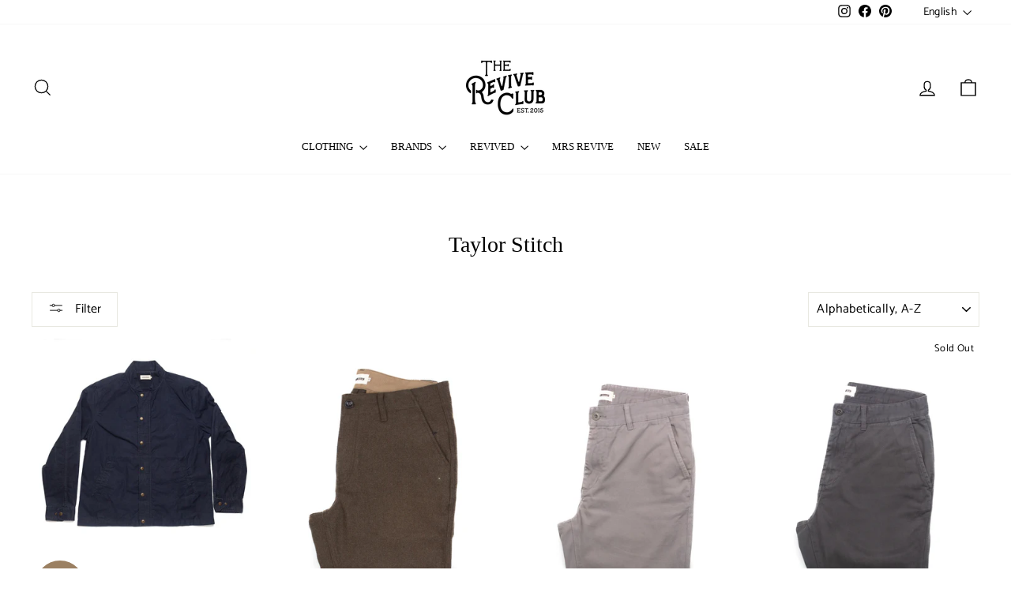

--- FILE ---
content_type: text/html; charset=utf-8
request_url: https://www.thereviveclub.com/collections/vendors?q=Taylor%20Stitch
body_size: 45676
content:
<!doctype html>
<html class="no-js" lang="en" dir="ltr">
<head>
  <meta charset="utf-8">
  <meta http-equiv="X-UA-Compatible" content="IE=edge,chrome=1">
  <meta name="viewport" content="width=device-width,initial-scale=1">
  <meta name="theme-color" content="#111111">
  <link rel="canonical" href="https://www.thereviveclub.com/collections/vendors?q=taylor+stitch">
  <link rel="preconnect" href="https://cdn.shopify.com" crossorigin>
  <link rel="preconnect" href="https://fonts.shopifycdn.com" crossorigin>
  <link rel="dns-prefetch" href="https://productreviews.shopifycdn.com">
  <link rel="dns-prefetch" href="https://ajax.googleapis.com">
  <link rel="dns-prefetch" href="https://maps.googleapis.com">
  <link rel="dns-prefetch" href="https://maps.gstatic.com"><link rel="shortcut icon" href="//www.thereviveclub.com/cdn/shop/files/favicon-32x32_a75f2a67-39f9-49f1-8f30-b8188e0782a0_32x32.png?v=1742197345" type="image/png" /><title>Taylor Stitch
&ndash; The Revive Club
</title>
<meta property="og:site_name" content="The Revive Club">
  <meta property="og:url" content="https://www.thereviveclub.com/collections/vendors?q=taylor+stitch">
  <meta property="og:title" content="Taylor Stitch">
  <meta property="og:type" content="website">
  <meta property="og:description" content="Quality Goods for Adventurous Lives.  Menswear and accessories that last."><meta property="og:image" content="http://www.thereviveclub.com/cdn/shop/files/Logo-Wide.jpg?v=1737554251">
    <meta property="og:image:secure_url" content="https://www.thereviveclub.com/cdn/shop/files/Logo-Wide.jpg?v=1737554251">
    <meta property="og:image:width" content="1200">
    <meta property="og:image:height" content="628"><meta name="twitter:site" content="@">
  <meta name="twitter:card" content="summary_large_image">
  <meta name="twitter:title" content="Taylor Stitch">
  <meta name="twitter:description" content="Quality Goods for Adventurous Lives.  Menswear and accessories that last.">
<style data-shopify>
  @font-face {
  font-family: Catamaran;
  font-weight: 400;
  font-style: normal;
  font-display: swap;
  src: url("//www.thereviveclub.com/cdn/fonts/catamaran/catamaran_n4.97787e924c88922c7d20919761339dda1e5276ad.woff2") format("woff2"),
       url("//www.thereviveclub.com/cdn/fonts/catamaran/catamaran_n4.cfda140ba68e3253077b759e3de0d67c4d8b231e.woff") format("woff");
}


  @font-face {
  font-family: Catamaran;
  font-weight: 600;
  font-style: normal;
  font-display: swap;
  src: url("//www.thereviveclub.com/cdn/fonts/catamaran/catamaran_n6.bdda57c9945578c369f45060b24055bf0da96177.woff2") format("woff2"),
       url("//www.thereviveclub.com/cdn/fonts/catamaran/catamaran_n6.2b199b32c7eea81327d1d09343cfcc3e69495c42.woff") format("woff");
}

  
  
</style><link href="//www.thereviveclub.com/cdn/shop/t/98/assets/theme.css?v=114080401782448315331742808426" rel="stylesheet" type="text/css" media="all" />
<style data-shopify>:root {
    --typeHeaderPrimary: Garamond;
    --typeHeaderFallback: Baskerville, Caslon, serif;
    --typeHeaderSize: 28px;
    --typeHeaderWeight: 400;
    --typeHeaderLineHeight: 1.1;
    --typeHeaderSpacing: 0.0em;

    --typeBasePrimary:Catamaran;
    --typeBaseFallback:sans-serif;
    --typeBaseSize: 15px;
    --typeBaseWeight: 400;
    --typeBaseSpacing: 0.025em;
    --typeBaseLineHeight: 1.5;
    --typeBaselineHeightMinus01: 1.4;

    --typeCollectionTitle: 18px;

    --iconWeight: 3px;
    --iconLinecaps: miter;

    
        --buttonRadius: 0;
    

    --colorGridOverlayOpacity: 0.2;
    --colorAnnouncement: #c44d4d;
    --colorAnnouncementText: #ffffff;

    --colorBody: #ffffff;
    --colorBodyAlpha05: rgba(255, 255, 255, 0.05);
    --colorBodyDim: #f2f2f2;
    --colorBodyLightDim: #fafafa;
    --colorBodyMediumDim: #f5f5f5;


    --colorBorder: #e8e8e1;

    --colorBtnPrimary: #111111;
    --colorBtnPrimaryLight: #2b2b2b;
    --colorBtnPrimaryDim: #040404;
    --colorBtnPrimaryText: #ffffff;

    --colorCartDot: #c77d71;

    --colorDrawers: #ffffff;
    --colorDrawersDim: #f2f2f2;
    --colorDrawerBorder: #e8e8e1;
    --colorDrawerText: #000000;
    --colorDrawerTextDark: #000000;
    --colorDrawerButton: #111111;
    --colorDrawerButtonText: #ffffff;

    --colorFooter: #ffffff;
    --colorFooterText: #000000;
    --colorFooterTextAlpha01: #000000;

    --colorGridOverlay: #000000;
    --colorGridOverlayOpacity: 0.1;

    --colorHeaderTextAlpha01: rgba(0, 0, 0, 0.1);

    --colorHeroText: #ffffff;

    --colorSmallImageBg: #e5e5e5;
    --colorLargeImageBg: #0f0f0f;

    --colorImageOverlay: #000000;
    --colorImageOverlayOpacity: 0.0;
    --colorImageOverlayTextShadow: 0.24;

    --colorLink: #000000;

    --colorModalBg: rgba(230, 230, 230, 0.6);

    --colorNav: #ffffff;
    --colorNavText: #000000;

    --colorPrice: #1c1d1d;

    --colorSaleTag: #f1efea;
    --colorSaleTagText: #000000;

    --colorTextBody: #000000;
    --colorTextBodyAlpha015: rgba(0, 0, 0, 0.15);
    --colorTextBodyAlpha005: rgba(0, 0, 0, 0.05);
    --colorTextBodyAlpha008: rgba(0, 0, 0, 0.08);
    --colorTextSavings: #ff4e4e;

    --urlIcoSelect: url(//www.thereviveclub.com/cdn/shop/t/98/assets/ico-select.svg);
    --urlIcoSelectFooter: url(//www.thereviveclub.com/cdn/shop/t/98/assets/ico-select-footer.svg);
    --urlIcoSelectWhite: url(//www.thereviveclub.com/cdn/shop/t/98/assets/ico-select-white.svg);

    --grid-gutter: 17px;
    --drawer-gutter: 20px;

    --sizeChartMargin: 25px 0;
    --sizeChartIconMargin: 5px;

    --newsletterReminderPadding: 40px;

    /*Shop Pay Installments*/
    --color-body-text: #000000;
    --color-body: #ffffff;
    --color-bg: #ffffff;
    }

    .placeholder-content {
    background-image: linear-gradient(100deg, #e5e5e5 40%, #dddddd 63%, #e5e5e5 79%);
    }</style><script>
    document.documentElement.className = document.documentElement.className.replace('no-js', 'js');

    window.theme = window.theme || {};
    theme.routes = {
      home: "/",
      cart: "/cart.js",
      cartPage: "/cart",
      cartAdd: "/cart/add.js",
      cartChange: "/cart/change.js",
      search: "/search",
      predictiveSearch: "/search/suggest"
    };
    theme.strings = {
      soldOut: "Sold Out",
      unavailable: "Unavailable",
      inStockLabel: "In stock, ready to ship",
      oneStockLabel: "Low stock - [count] item left",
      otherStockLabel: "Low stock - [count] items left",
      willNotShipUntil: "Ready to ship [date]",
      willBeInStockAfter: "Back in stock [date]",
      waitingForStock: "Backordered, shipping soon",
      savePrice: "Save [saved_amount]",
      cartEmpty: "Your cart is currently empty.",
      cartTermsConfirmation: "You must agree with the terms and conditions of sales to check out",
      searchCollections: "Collections",
      searchPages: "Pages",
      searchArticles: "Articles",
      productFrom: "from ",
      maxQuantity: "You can only have [quantity] of [title] in your cart."
    };
    theme.settings = {
      cartType: "drawer",
      isCustomerTemplate: false,
      moneyFormat: "€{{amount}}",
      saveType: "dollar",
      productImageSize: "natural",
      productImageCover: false,
      predictiveSearch: true,
      predictiveSearchType: null,
      predictiveSearchVendor: true,
      predictiveSearchPrice: false,
      quickView: true,
      themeName: 'Impulse',
      themeVersion: "7.6.0"
    };
  </script>

  <script>window.performance && window.performance.mark && window.performance.mark('shopify.content_for_header.start');</script><meta name="google-site-verification" content="6DgU3wnMm4dPV9y42mp-9Bs4lhjpnFKX3gDyBTWZS54">
<meta id="shopify-digital-wallet" name="shopify-digital-wallet" content="/12551633/digital_wallets/dialog">
<meta name="shopify-checkout-api-token" content="9619ea9eec5a0f18caf9788e9cd8c75a">
<meta id="in-context-paypal-metadata" data-shop-id="12551633" data-venmo-supported="false" data-environment="production" data-locale="en_US" data-paypal-v4="true" data-currency="EUR">
<link rel="alternate" hreflang="x-default" href="https://www.thereviveclub.com/collections/vendors?q=Taylor+Stitch">
<link rel="alternate" hreflang="en" href="https://www.thereviveclub.com/collections/vendors?q=Taylor+Stitch">
<link rel="alternate" hreflang="it" href="https://www.thereviveclub.com/it/collections/vendors?q=Taylor+Stitch">
<link rel="alternate" hreflang="en-GB" href="https://www.thereviveclub.com/en-gb/collections/vendors?q=Taylor+Stitch">
<link rel="alternate" hreflang="en-IM" href="https://www.thereviveclub.com/en-gb/collections/vendors?q=Taylor+Stitch">
<link rel="alternate" hreflang="en-US" href="https://www.thereviveclub.com/en-us/collections/vendors?q=Taylor+Stitch">
<script async="async" src="/checkouts/internal/preloads.js?locale=en-IT"></script>
<link rel="preconnect" href="https://shop.app" crossorigin="anonymous">
<script async="async" src="https://shop.app/checkouts/internal/preloads.js?locale=en-IT&shop_id=12551633" crossorigin="anonymous"></script>
<script id="apple-pay-shop-capabilities" type="application/json">{"shopId":12551633,"countryCode":"IT","currencyCode":"EUR","merchantCapabilities":["supports3DS"],"merchantId":"gid:\/\/shopify\/Shop\/12551633","merchantName":"The Revive Club","requiredBillingContactFields":["postalAddress","email","phone"],"requiredShippingContactFields":["postalAddress","email","phone"],"shippingType":"shipping","supportedNetworks":["visa","maestro","masterCard","amex"],"total":{"type":"pending","label":"The Revive Club","amount":"1.00"},"shopifyPaymentsEnabled":true,"supportsSubscriptions":true}</script>
<script id="shopify-features" type="application/json">{"accessToken":"9619ea9eec5a0f18caf9788e9cd8c75a","betas":["rich-media-storefront-analytics"],"domain":"www.thereviveclub.com","predictiveSearch":true,"shopId":12551633,"locale":"en"}</script>
<script>var Shopify = Shopify || {};
Shopify.shop = "the-revive-club.myshopify.com";
Shopify.locale = "en";
Shopify.currency = {"active":"EUR","rate":"1.0"};
Shopify.country = "IT";
Shopify.theme = {"name":"AT | Impulse (With Customisations)","id":178863636806,"schema_name":"Impulse","schema_version":"7.6.0","theme_store_id":857,"role":"main"};
Shopify.theme.handle = "null";
Shopify.theme.style = {"id":null,"handle":null};
Shopify.cdnHost = "www.thereviveclub.com/cdn";
Shopify.routes = Shopify.routes || {};
Shopify.routes.root = "/";</script>
<script type="module">!function(o){(o.Shopify=o.Shopify||{}).modules=!0}(window);</script>
<script>!function(o){function n(){var o=[];function n(){o.push(Array.prototype.slice.apply(arguments))}return n.q=o,n}var t=o.Shopify=o.Shopify||{};t.loadFeatures=n(),t.autoloadFeatures=n()}(window);</script>
<script>
  window.ShopifyPay = window.ShopifyPay || {};
  window.ShopifyPay.apiHost = "shop.app\/pay";
  window.ShopifyPay.redirectState = null;
</script>
<script id="shop-js-analytics" type="application/json">{"pageType":"collection"}</script>
<script defer="defer" async type="module" src="//www.thereviveclub.com/cdn/shopifycloud/shop-js/modules/v2/client.init-shop-cart-sync_BT-GjEfc.en.esm.js"></script>
<script defer="defer" async type="module" src="//www.thereviveclub.com/cdn/shopifycloud/shop-js/modules/v2/chunk.common_D58fp_Oc.esm.js"></script>
<script defer="defer" async type="module" src="//www.thereviveclub.com/cdn/shopifycloud/shop-js/modules/v2/chunk.modal_xMitdFEc.esm.js"></script>
<script type="module">
  await import("//www.thereviveclub.com/cdn/shopifycloud/shop-js/modules/v2/client.init-shop-cart-sync_BT-GjEfc.en.esm.js");
await import("//www.thereviveclub.com/cdn/shopifycloud/shop-js/modules/v2/chunk.common_D58fp_Oc.esm.js");
await import("//www.thereviveclub.com/cdn/shopifycloud/shop-js/modules/v2/chunk.modal_xMitdFEc.esm.js");

  window.Shopify.SignInWithShop?.initShopCartSync?.({"fedCMEnabled":true,"windoidEnabled":true});

</script>
<script>
  window.Shopify = window.Shopify || {};
  if (!window.Shopify.featureAssets) window.Shopify.featureAssets = {};
  window.Shopify.featureAssets['shop-js'] = {"shop-cart-sync":["modules/v2/client.shop-cart-sync_DZOKe7Ll.en.esm.js","modules/v2/chunk.common_D58fp_Oc.esm.js","modules/v2/chunk.modal_xMitdFEc.esm.js"],"init-fed-cm":["modules/v2/client.init-fed-cm_B6oLuCjv.en.esm.js","modules/v2/chunk.common_D58fp_Oc.esm.js","modules/v2/chunk.modal_xMitdFEc.esm.js"],"shop-cash-offers":["modules/v2/client.shop-cash-offers_D2sdYoxE.en.esm.js","modules/v2/chunk.common_D58fp_Oc.esm.js","modules/v2/chunk.modal_xMitdFEc.esm.js"],"shop-login-button":["modules/v2/client.shop-login-button_QeVjl5Y3.en.esm.js","modules/v2/chunk.common_D58fp_Oc.esm.js","modules/v2/chunk.modal_xMitdFEc.esm.js"],"pay-button":["modules/v2/client.pay-button_DXTOsIq6.en.esm.js","modules/v2/chunk.common_D58fp_Oc.esm.js","modules/v2/chunk.modal_xMitdFEc.esm.js"],"shop-button":["modules/v2/client.shop-button_DQZHx9pm.en.esm.js","modules/v2/chunk.common_D58fp_Oc.esm.js","modules/v2/chunk.modal_xMitdFEc.esm.js"],"avatar":["modules/v2/client.avatar_BTnouDA3.en.esm.js"],"init-windoid":["modules/v2/client.init-windoid_CR1B-cfM.en.esm.js","modules/v2/chunk.common_D58fp_Oc.esm.js","modules/v2/chunk.modal_xMitdFEc.esm.js"],"init-shop-for-new-customer-accounts":["modules/v2/client.init-shop-for-new-customer-accounts_C_vY_xzh.en.esm.js","modules/v2/client.shop-login-button_QeVjl5Y3.en.esm.js","modules/v2/chunk.common_D58fp_Oc.esm.js","modules/v2/chunk.modal_xMitdFEc.esm.js"],"init-shop-email-lookup-coordinator":["modules/v2/client.init-shop-email-lookup-coordinator_BI7n9ZSv.en.esm.js","modules/v2/chunk.common_D58fp_Oc.esm.js","modules/v2/chunk.modal_xMitdFEc.esm.js"],"init-shop-cart-sync":["modules/v2/client.init-shop-cart-sync_BT-GjEfc.en.esm.js","modules/v2/chunk.common_D58fp_Oc.esm.js","modules/v2/chunk.modal_xMitdFEc.esm.js"],"shop-toast-manager":["modules/v2/client.shop-toast-manager_DiYdP3xc.en.esm.js","modules/v2/chunk.common_D58fp_Oc.esm.js","modules/v2/chunk.modal_xMitdFEc.esm.js"],"init-customer-accounts":["modules/v2/client.init-customer-accounts_D9ZNqS-Q.en.esm.js","modules/v2/client.shop-login-button_QeVjl5Y3.en.esm.js","modules/v2/chunk.common_D58fp_Oc.esm.js","modules/v2/chunk.modal_xMitdFEc.esm.js"],"init-customer-accounts-sign-up":["modules/v2/client.init-customer-accounts-sign-up_iGw4briv.en.esm.js","modules/v2/client.shop-login-button_QeVjl5Y3.en.esm.js","modules/v2/chunk.common_D58fp_Oc.esm.js","modules/v2/chunk.modal_xMitdFEc.esm.js"],"shop-follow-button":["modules/v2/client.shop-follow-button_CqMgW2wH.en.esm.js","modules/v2/chunk.common_D58fp_Oc.esm.js","modules/v2/chunk.modal_xMitdFEc.esm.js"],"checkout-modal":["modules/v2/client.checkout-modal_xHeaAweL.en.esm.js","modules/v2/chunk.common_D58fp_Oc.esm.js","modules/v2/chunk.modal_xMitdFEc.esm.js"],"shop-login":["modules/v2/client.shop-login_D91U-Q7h.en.esm.js","modules/v2/chunk.common_D58fp_Oc.esm.js","modules/v2/chunk.modal_xMitdFEc.esm.js"],"lead-capture":["modules/v2/client.lead-capture_BJmE1dJe.en.esm.js","modules/v2/chunk.common_D58fp_Oc.esm.js","modules/v2/chunk.modal_xMitdFEc.esm.js"],"payment-terms":["modules/v2/client.payment-terms_Ci9AEqFq.en.esm.js","modules/v2/chunk.common_D58fp_Oc.esm.js","modules/v2/chunk.modal_xMitdFEc.esm.js"]};
</script>
<script>(function() {
  var isLoaded = false;
  function asyncLoad() {
    if (isLoaded) return;
    isLoaded = true;
    var urls = ["https:\/\/app.kiwisizing.com\/web\/js\/dist\/kiwiSizing\/plugin\/SizingPlugin.prod.js?v=330\u0026shop=the-revive-club.myshopify.com","\/\/code.tidio.co\/vxzsyaezqwc88ju9gwec3mm9lcjk3pla.js?shop=the-revive-club.myshopify.com","https:\/\/widgets.automizely.com\/returns\/main.js?shop=the-revive-club.myshopify.com"];
    for (var i = 0; i < urls.length; i++) {
      var s = document.createElement('script');
      s.type = 'text/javascript';
      s.async = true;
      s.src = urls[i];
      var x = document.getElementsByTagName('script')[0];
      x.parentNode.insertBefore(s, x);
    }
  };
  if(window.attachEvent) {
    window.attachEvent('onload', asyncLoad);
  } else {
    window.addEventListener('load', asyncLoad, false);
  }
})();</script>
<script id="__st">var __st={"a":12551633,"offset":3600,"reqid":"9cfef72e-9bdf-4ed9-91e1-b600748b3027-1769211271","pageurl":"www.thereviveclub.com\/collections\/vendors?q=Taylor%20Stitch","u":"41f0ce6cce3a","p":"vendors"};</script>
<script>window.ShopifyPaypalV4VisibilityTracking = true;</script>
<script id="captcha-bootstrap">!function(){'use strict';const t='contact',e='account',n='new_comment',o=[[t,t],['blogs',n],['comments',n],[t,'customer']],c=[[e,'customer_login'],[e,'guest_login'],[e,'recover_customer_password'],[e,'create_customer']],r=t=>t.map((([t,e])=>`form[action*='/${t}']:not([data-nocaptcha='true']) input[name='form_type'][value='${e}']`)).join(','),a=t=>()=>t?[...document.querySelectorAll(t)].map((t=>t.form)):[];function s(){const t=[...o],e=r(t);return a(e)}const i='password',u='form_key',d=['recaptcha-v3-token','g-recaptcha-response','h-captcha-response',i],f=()=>{try{return window.sessionStorage}catch{return}},m='__shopify_v',_=t=>t.elements[u];function p(t,e,n=!1){try{const o=window.sessionStorage,c=JSON.parse(o.getItem(e)),{data:r}=function(t){const{data:e,action:n}=t;return t[m]||n?{data:e,action:n}:{data:t,action:n}}(c);for(const[e,n]of Object.entries(r))t.elements[e]&&(t.elements[e].value=n);n&&o.removeItem(e)}catch(o){console.error('form repopulation failed',{error:o})}}const l='form_type',E='cptcha';function T(t){t.dataset[E]=!0}const w=window,h=w.document,L='Shopify',v='ce_forms',y='captcha';let A=!1;((t,e)=>{const n=(g='f06e6c50-85a8-45c8-87d0-21a2b65856fe',I='https://cdn.shopify.com/shopifycloud/storefront-forms-hcaptcha/ce_storefront_forms_captcha_hcaptcha.v1.5.2.iife.js',D={infoText:'Protected by hCaptcha',privacyText:'Privacy',termsText:'Terms'},(t,e,n)=>{const o=w[L][v],c=o.bindForm;if(c)return c(t,g,e,D).then(n);var r;o.q.push([[t,g,e,D],n]),r=I,A||(h.body.append(Object.assign(h.createElement('script'),{id:'captcha-provider',async:!0,src:r})),A=!0)});var g,I,D;w[L]=w[L]||{},w[L][v]=w[L][v]||{},w[L][v].q=[],w[L][y]=w[L][y]||{},w[L][y].protect=function(t,e){n(t,void 0,e),T(t)},Object.freeze(w[L][y]),function(t,e,n,w,h,L){const[v,y,A,g]=function(t,e,n){const i=e?o:[],u=t?c:[],d=[...i,...u],f=r(d),m=r(i),_=r(d.filter((([t,e])=>n.includes(e))));return[a(f),a(m),a(_),s()]}(w,h,L),I=t=>{const e=t.target;return e instanceof HTMLFormElement?e:e&&e.form},D=t=>v().includes(t);t.addEventListener('submit',(t=>{const e=I(t);if(!e)return;const n=D(e)&&!e.dataset.hcaptchaBound&&!e.dataset.recaptchaBound,o=_(e),c=g().includes(e)&&(!o||!o.value);(n||c)&&t.preventDefault(),c&&!n&&(function(t){try{if(!f())return;!function(t){const e=f();if(!e)return;const n=_(t);if(!n)return;const o=n.value;o&&e.removeItem(o)}(t);const e=Array.from(Array(32),(()=>Math.random().toString(36)[2])).join('');!function(t,e){_(t)||t.append(Object.assign(document.createElement('input'),{type:'hidden',name:u})),t.elements[u].value=e}(t,e),function(t,e){const n=f();if(!n)return;const o=[...t.querySelectorAll(`input[type='${i}']`)].map((({name:t})=>t)),c=[...d,...o],r={};for(const[a,s]of new FormData(t).entries())c.includes(a)||(r[a]=s);n.setItem(e,JSON.stringify({[m]:1,action:t.action,data:r}))}(t,e)}catch(e){console.error('failed to persist form',e)}}(e),e.submit())}));const S=(t,e)=>{t&&!t.dataset[E]&&(n(t,e.some((e=>e===t))),T(t))};for(const o of['focusin','change'])t.addEventListener(o,(t=>{const e=I(t);D(e)&&S(e,y())}));const B=e.get('form_key'),M=e.get(l),P=B&&M;t.addEventListener('DOMContentLoaded',(()=>{const t=y();if(P)for(const e of t)e.elements[l].value===M&&p(e,B);[...new Set([...A(),...v().filter((t=>'true'===t.dataset.shopifyCaptcha))])].forEach((e=>S(e,t)))}))}(h,new URLSearchParams(w.location.search),n,t,e,['guest_login'])})(!0,!0)}();</script>
<script integrity="sha256-4kQ18oKyAcykRKYeNunJcIwy7WH5gtpwJnB7kiuLZ1E=" data-source-attribution="shopify.loadfeatures" defer="defer" src="//www.thereviveclub.com/cdn/shopifycloud/storefront/assets/storefront/load_feature-a0a9edcb.js" crossorigin="anonymous"></script>
<script crossorigin="anonymous" defer="defer" src="//www.thereviveclub.com/cdn/shopifycloud/storefront/assets/shopify_pay/storefront-65b4c6d7.js?v=20250812"></script>
<script data-source-attribution="shopify.dynamic_checkout.dynamic.init">var Shopify=Shopify||{};Shopify.PaymentButton=Shopify.PaymentButton||{isStorefrontPortableWallets:!0,init:function(){window.Shopify.PaymentButton.init=function(){};var t=document.createElement("script");t.src="https://www.thereviveclub.com/cdn/shopifycloud/portable-wallets/latest/portable-wallets.en.js",t.type="module",document.head.appendChild(t)}};
</script>
<script data-source-attribution="shopify.dynamic_checkout.buyer_consent">
  function portableWalletsHideBuyerConsent(e){var t=document.getElementById("shopify-buyer-consent"),n=document.getElementById("shopify-subscription-policy-button");t&&n&&(t.classList.add("hidden"),t.setAttribute("aria-hidden","true"),n.removeEventListener("click",e))}function portableWalletsShowBuyerConsent(e){var t=document.getElementById("shopify-buyer-consent"),n=document.getElementById("shopify-subscription-policy-button");t&&n&&(t.classList.remove("hidden"),t.removeAttribute("aria-hidden"),n.addEventListener("click",e))}window.Shopify?.PaymentButton&&(window.Shopify.PaymentButton.hideBuyerConsent=portableWalletsHideBuyerConsent,window.Shopify.PaymentButton.showBuyerConsent=portableWalletsShowBuyerConsent);
</script>
<script data-source-attribution="shopify.dynamic_checkout.cart.bootstrap">document.addEventListener("DOMContentLoaded",(function(){function t(){return document.querySelector("shopify-accelerated-checkout-cart, shopify-accelerated-checkout")}if(t())Shopify.PaymentButton.init();else{new MutationObserver((function(e,n){t()&&(Shopify.PaymentButton.init(),n.disconnect())})).observe(document.body,{childList:!0,subtree:!0})}}));
</script>
<link id="shopify-accelerated-checkout-styles" rel="stylesheet" media="screen" href="https://www.thereviveclub.com/cdn/shopifycloud/portable-wallets/latest/accelerated-checkout-backwards-compat.css" crossorigin="anonymous">
<style id="shopify-accelerated-checkout-cart">
        #shopify-buyer-consent {
  margin-top: 1em;
  display: inline-block;
  width: 100%;
}

#shopify-buyer-consent.hidden {
  display: none;
}

#shopify-subscription-policy-button {
  background: none;
  border: none;
  padding: 0;
  text-decoration: underline;
  font-size: inherit;
  cursor: pointer;
}

#shopify-subscription-policy-button::before {
  box-shadow: none;
}

      </style>

<script>window.performance && window.performance.mark && window.performance.mark('shopify.content_for_header.end');</script>

  <script src="//www.thereviveclub.com/cdn/shop/t/98/assets/vendor-scripts-v11.js" defer="defer"></script><link rel="stylesheet" href="//www.thereviveclub.com/cdn/shop/t/98/assets/country-flags.css"><script src="//www.thereviveclub.com/cdn/shop/t/98/assets/theme.js?v=104180769944361832221742808426" defer="defer"></script>
<!-- BEGIN app block: shopify://apps/klaviyo-email-marketing-sms/blocks/klaviyo-onsite-embed/2632fe16-c075-4321-a88b-50b567f42507 -->












  <script async src="https://static.klaviyo.com/onsite/js/Jw4iHt/klaviyo.js?company_id=Jw4iHt"></script>
  <script>!function(){if(!window.klaviyo){window._klOnsite=window._klOnsite||[];try{window.klaviyo=new Proxy({},{get:function(n,i){return"push"===i?function(){var n;(n=window._klOnsite).push.apply(n,arguments)}:function(){for(var n=arguments.length,o=new Array(n),w=0;w<n;w++)o[w]=arguments[w];var t="function"==typeof o[o.length-1]?o.pop():void 0,e=new Promise((function(n){window._klOnsite.push([i].concat(o,[function(i){t&&t(i),n(i)}]))}));return e}}})}catch(n){window.klaviyo=window.klaviyo||[],window.klaviyo.push=function(){var n;(n=window._klOnsite).push.apply(n,arguments)}}}}();</script>

  




  <script>
    window.klaviyoReviewsProductDesignMode = false
  </script>







<!-- END app block --><!-- BEGIN app block: shopify://apps/triplewhale/blocks/triple_pixel_snippet/483d496b-3f1a-4609-aea7-8eee3b6b7a2a --><link rel='preconnect dns-prefetch' href='https://api.config-security.com/' crossorigin />
<link rel='preconnect dns-prefetch' href='https://conf.config-security.com/' crossorigin />
<script>
/* >> TriplePixel :: start*/
window.TriplePixelData={TripleName:"the-revive-club.myshopify.com",ver:"2.16",plat:"SHOPIFY",isHeadless:false,src:'SHOPIFY_EXT',product:{id:"",name:``,price:"",variant:""},search:"",collection:"",cart:"drawer",template:"collection",curr:"EUR" || "EUR"},function(W,H,A,L,E,_,B,N){function O(U,T,P,H,R){void 0===R&&(R=!1),H=new XMLHttpRequest,P?(H.open("POST",U,!0),H.setRequestHeader("Content-Type","text/plain")):H.open("GET",U,!0),H.send(JSON.stringify(P||{})),H.onreadystatechange=function(){4===H.readyState&&200===H.status?(R=H.responseText,U.includes("/first")?eval(R):P||(N[B]=R)):(299<H.status||H.status<200)&&T&&!R&&(R=!0,O(U,T-1,P))}}if(N=window,!N[H+"sn"]){N[H+"sn"]=1,L=function(){return Date.now().toString(36)+"_"+Math.random().toString(36)};try{A.setItem(H,1+(0|A.getItem(H)||0)),(E=JSON.parse(A.getItem(H+"U")||"[]")).push({u:location.href,r:document.referrer,t:Date.now(),id:L()}),A.setItem(H+"U",JSON.stringify(E))}catch(e){}var i,m,p;A.getItem('"!nC`')||(_=A,A=N,A[H]||(E=A[H]=function(t,e,i){return void 0===i&&(i=[]),"State"==t?E.s:(W=L(),(E._q=E._q||[]).push([W,t,e].concat(i)),W)},E.s="Installed",E._q=[],E.ch=W,B="configSecurityConfModel",N[B]=1,O("https://conf.config-security.com/model",5),i=L(),m=A[atob("c2NyZWVu")],_.setItem("di_pmt_wt",i),p={id:i,action:"profile",avatar:_.getItem("auth-security_rand_salt_"),time:m[atob("d2lkdGg=")]+":"+m[atob("aGVpZ2h0")],host:A.TriplePixelData.TripleName,plat:A.TriplePixelData.plat,url:window.location.href.slice(0,500),ref:document.referrer,ver:A.TriplePixelData.ver},O("https://api.config-security.com/event",5,p),O("https://api.config-security.com/first?host=".concat(p.host,"&plat=").concat(p.plat),5)))}}("","TriplePixel",localStorage);
/* << TriplePixel :: end*/
</script>



<!-- END app block --><script src="https://cdn.shopify.com/extensions/019b8d54-2388-79d8-becc-d32a3afe2c7a/omnisend-50/assets/omnisend-in-shop.js" type="text/javascript" defer="defer"></script>
<link href="https://monorail-edge.shopifysvc.com" rel="dns-prefetch">
<script>(function(){if ("sendBeacon" in navigator && "performance" in window) {try {var session_token_from_headers = performance.getEntriesByType('navigation')[0].serverTiming.find(x => x.name == '_s').description;} catch {var session_token_from_headers = undefined;}var session_cookie_matches = document.cookie.match(/_shopify_s=([^;]*)/);var session_token_from_cookie = session_cookie_matches && session_cookie_matches.length === 2 ? session_cookie_matches[1] : "";var session_token = session_token_from_headers || session_token_from_cookie || "";function handle_abandonment_event(e) {var entries = performance.getEntries().filter(function(entry) {return /monorail-edge.shopifysvc.com/.test(entry.name);});if (!window.abandonment_tracked && entries.length === 0) {window.abandonment_tracked = true;var currentMs = Date.now();var navigation_start = performance.timing.navigationStart;var payload = {shop_id: 12551633,url: window.location.href,navigation_start,duration: currentMs - navigation_start,session_token,page_type: "collection"};window.navigator.sendBeacon("https://monorail-edge.shopifysvc.com/v1/produce", JSON.stringify({schema_id: "online_store_buyer_site_abandonment/1.1",payload: payload,metadata: {event_created_at_ms: currentMs,event_sent_at_ms: currentMs}}));}}window.addEventListener('pagehide', handle_abandonment_event);}}());</script>
<script id="web-pixels-manager-setup">(function e(e,d,r,n,o){if(void 0===o&&(o={}),!Boolean(null===(a=null===(i=window.Shopify)||void 0===i?void 0:i.analytics)||void 0===a?void 0:a.replayQueue)){var i,a;window.Shopify=window.Shopify||{};var t=window.Shopify;t.analytics=t.analytics||{};var s=t.analytics;s.replayQueue=[],s.publish=function(e,d,r){return s.replayQueue.push([e,d,r]),!0};try{self.performance.mark("wpm:start")}catch(e){}var l=function(){var e={modern:/Edge?\/(1{2}[4-9]|1[2-9]\d|[2-9]\d{2}|\d{4,})\.\d+(\.\d+|)|Firefox\/(1{2}[4-9]|1[2-9]\d|[2-9]\d{2}|\d{4,})\.\d+(\.\d+|)|Chrom(ium|e)\/(9{2}|\d{3,})\.\d+(\.\d+|)|(Maci|X1{2}).+ Version\/(15\.\d+|(1[6-9]|[2-9]\d|\d{3,})\.\d+)([,.]\d+|)( \(\w+\)|)( Mobile\/\w+|) Safari\/|Chrome.+OPR\/(9{2}|\d{3,})\.\d+\.\d+|(CPU[ +]OS|iPhone[ +]OS|CPU[ +]iPhone|CPU IPhone OS|CPU iPad OS)[ +]+(15[._]\d+|(1[6-9]|[2-9]\d|\d{3,})[._]\d+)([._]\d+|)|Android:?[ /-](13[3-9]|1[4-9]\d|[2-9]\d{2}|\d{4,})(\.\d+|)(\.\d+|)|Android.+Firefox\/(13[5-9]|1[4-9]\d|[2-9]\d{2}|\d{4,})\.\d+(\.\d+|)|Android.+Chrom(ium|e)\/(13[3-9]|1[4-9]\d|[2-9]\d{2}|\d{4,})\.\d+(\.\d+|)|SamsungBrowser\/([2-9]\d|\d{3,})\.\d+/,legacy:/Edge?\/(1[6-9]|[2-9]\d|\d{3,})\.\d+(\.\d+|)|Firefox\/(5[4-9]|[6-9]\d|\d{3,})\.\d+(\.\d+|)|Chrom(ium|e)\/(5[1-9]|[6-9]\d|\d{3,})\.\d+(\.\d+|)([\d.]+$|.*Safari\/(?![\d.]+ Edge\/[\d.]+$))|(Maci|X1{2}).+ Version\/(10\.\d+|(1[1-9]|[2-9]\d|\d{3,})\.\d+)([,.]\d+|)( \(\w+\)|)( Mobile\/\w+|) Safari\/|Chrome.+OPR\/(3[89]|[4-9]\d|\d{3,})\.\d+\.\d+|(CPU[ +]OS|iPhone[ +]OS|CPU[ +]iPhone|CPU IPhone OS|CPU iPad OS)[ +]+(10[._]\d+|(1[1-9]|[2-9]\d|\d{3,})[._]\d+)([._]\d+|)|Android:?[ /-](13[3-9]|1[4-9]\d|[2-9]\d{2}|\d{4,})(\.\d+|)(\.\d+|)|Mobile Safari.+OPR\/([89]\d|\d{3,})\.\d+\.\d+|Android.+Firefox\/(13[5-9]|1[4-9]\d|[2-9]\d{2}|\d{4,})\.\d+(\.\d+|)|Android.+Chrom(ium|e)\/(13[3-9]|1[4-9]\d|[2-9]\d{2}|\d{4,})\.\d+(\.\d+|)|Android.+(UC? ?Browser|UCWEB|U3)[ /]?(15\.([5-9]|\d{2,})|(1[6-9]|[2-9]\d|\d{3,})\.\d+)\.\d+|SamsungBrowser\/(5\.\d+|([6-9]|\d{2,})\.\d+)|Android.+MQ{2}Browser\/(14(\.(9|\d{2,})|)|(1[5-9]|[2-9]\d|\d{3,})(\.\d+|))(\.\d+|)|K[Aa][Ii]OS\/(3\.\d+|([4-9]|\d{2,})\.\d+)(\.\d+|)/},d=e.modern,r=e.legacy,n=navigator.userAgent;return n.match(d)?"modern":n.match(r)?"legacy":"unknown"}(),u="modern"===l?"modern":"legacy",c=(null!=n?n:{modern:"",legacy:""})[u],f=function(e){return[e.baseUrl,"/wpm","/b",e.hashVersion,"modern"===e.buildTarget?"m":"l",".js"].join("")}({baseUrl:d,hashVersion:r,buildTarget:u}),m=function(e){var d=e.version,r=e.bundleTarget,n=e.surface,o=e.pageUrl,i=e.monorailEndpoint;return{emit:function(e){var a=e.status,t=e.errorMsg,s=(new Date).getTime(),l=JSON.stringify({metadata:{event_sent_at_ms:s},events:[{schema_id:"web_pixels_manager_load/3.1",payload:{version:d,bundle_target:r,page_url:o,status:a,surface:n,error_msg:t},metadata:{event_created_at_ms:s}}]});if(!i)return console&&console.warn&&console.warn("[Web Pixels Manager] No Monorail endpoint provided, skipping logging."),!1;try{return self.navigator.sendBeacon.bind(self.navigator)(i,l)}catch(e){}var u=new XMLHttpRequest;try{return u.open("POST",i,!0),u.setRequestHeader("Content-Type","text/plain"),u.send(l),!0}catch(e){return console&&console.warn&&console.warn("[Web Pixels Manager] Got an unhandled error while logging to Monorail."),!1}}}}({version:r,bundleTarget:l,surface:e.surface,pageUrl:self.location.href,monorailEndpoint:e.monorailEndpoint});try{o.browserTarget=l,function(e){var d=e.src,r=e.async,n=void 0===r||r,o=e.onload,i=e.onerror,a=e.sri,t=e.scriptDataAttributes,s=void 0===t?{}:t,l=document.createElement("script"),u=document.querySelector("head"),c=document.querySelector("body");if(l.async=n,l.src=d,a&&(l.integrity=a,l.crossOrigin="anonymous"),s)for(var f in s)if(Object.prototype.hasOwnProperty.call(s,f))try{l.dataset[f]=s[f]}catch(e){}if(o&&l.addEventListener("load",o),i&&l.addEventListener("error",i),u)u.appendChild(l);else{if(!c)throw new Error("Did not find a head or body element to append the script");c.appendChild(l)}}({src:f,async:!0,onload:function(){if(!function(){var e,d;return Boolean(null===(d=null===(e=window.Shopify)||void 0===e?void 0:e.analytics)||void 0===d?void 0:d.initialized)}()){var d=window.webPixelsManager.init(e)||void 0;if(d){var r=window.Shopify.analytics;r.replayQueue.forEach((function(e){var r=e[0],n=e[1],o=e[2];d.publishCustomEvent(r,n,o)})),r.replayQueue=[],r.publish=d.publishCustomEvent,r.visitor=d.visitor,r.initialized=!0}}},onerror:function(){return m.emit({status:"failed",errorMsg:"".concat(f," has failed to load")})},sri:function(e){var d=/^sha384-[A-Za-z0-9+/=]+$/;return"string"==typeof e&&d.test(e)}(c)?c:"",scriptDataAttributes:o}),m.emit({status:"loading"})}catch(e){m.emit({status:"failed",errorMsg:(null==e?void 0:e.message)||"Unknown error"})}}})({shopId: 12551633,storefrontBaseUrl: "https://www.thereviveclub.com",extensionsBaseUrl: "https://extensions.shopifycdn.com/cdn/shopifycloud/web-pixels-manager",monorailEndpoint: "https://monorail-edge.shopifysvc.com/unstable/produce_batch",surface: "storefront-renderer",enabledBetaFlags: ["2dca8a86"],webPixelsConfigList: [{"id":"2780496198","configuration":"{\"accountID\":\"453757\"}","eventPayloadVersion":"v1","runtimeContext":"STRICT","scriptVersion":"c8c5e13caf47936e01e8971ef2e1c59c","type":"APP","apiClientId":219313,"privacyPurposes":["ANALYTICS"],"dataSharingAdjustments":{"protectedCustomerApprovalScopes":["read_customer_email","read_customer_name","read_customer_personal_data"]}},{"id":"2082832710","configuration":"{\"shopId\":\"the-revive-club.myshopify.com\"}","eventPayloadVersion":"v1","runtimeContext":"STRICT","scriptVersion":"674c31de9c131805829c42a983792da6","type":"APP","apiClientId":2753413,"privacyPurposes":["ANALYTICS","MARKETING","SALE_OF_DATA"],"dataSharingAdjustments":{"protectedCustomerApprovalScopes":["read_customer_address","read_customer_email","read_customer_name","read_customer_personal_data","read_customer_phone"]}},{"id":"2039546182","configuration":"{\"swymApiEndpoint\":\"https:\/\/swymstore-v3free-01.swymrelay.com\",\"swymTier\":\"v3free-01\"}","eventPayloadVersion":"v1","runtimeContext":"STRICT","scriptVersion":"5b6f6917e306bc7f24523662663331c0","type":"APP","apiClientId":1350849,"privacyPurposes":["ANALYTICS","MARKETING","PREFERENCES"],"dataSharingAdjustments":{"protectedCustomerApprovalScopes":["read_customer_email","read_customer_name","read_customer_personal_data","read_customer_phone"]}},{"id":"2030403910","configuration":"{\"webPixelName\":\"Judge.me\"}","eventPayloadVersion":"v1","runtimeContext":"STRICT","scriptVersion":"34ad157958823915625854214640f0bf","type":"APP","apiClientId":683015,"privacyPurposes":["ANALYTICS"],"dataSharingAdjustments":{"protectedCustomerApprovalScopes":["read_customer_email","read_customer_name","read_customer_personal_data","read_customer_phone"]}},{"id":"1901723974","configuration":"{\"apiURL\":\"https:\/\/api.omnisend.com\",\"appURL\":\"https:\/\/app.omnisend.com\",\"brandID\":\"67e983be79c792b426f363cf\",\"trackingURL\":\"https:\/\/wt.omnisendlink.com\"}","eventPayloadVersion":"v1","runtimeContext":"STRICT","scriptVersion":"aa9feb15e63a302383aa48b053211bbb","type":"APP","apiClientId":186001,"privacyPurposes":["ANALYTICS","MARKETING","SALE_OF_DATA"],"dataSharingAdjustments":{"protectedCustomerApprovalScopes":["read_customer_address","read_customer_email","read_customer_name","read_customer_personal_data","read_customer_phone"]}},{"id":"1104314694","configuration":"{\"config\":\"{\\\"google_tag_ids\\\":[\\\"G-2EH603H0XB\\\",\\\"AW-17324603808\\\",\\\"GT-WVC6F9V\\\"],\\\"target_country\\\":\\\"IT\\\",\\\"gtag_events\\\":[{\\\"type\\\":\\\"begin_checkout\\\",\\\"action_label\\\":[\\\"G-2EH603H0XB\\\",\\\"AW-17324603808\\\/C11KCKGS2PUaEKDzgcVA\\\"]},{\\\"type\\\":\\\"search\\\",\\\"action_label\\\":[\\\"G-2EH603H0XB\\\",\\\"AW-17324603808\\\/3RU0CK2S2PUaEKDzgcVA\\\"]},{\\\"type\\\":\\\"view_item\\\",\\\"action_label\\\":[\\\"G-2EH603H0XB\\\",\\\"AW-17324603808\\\/-rQoCKqS2PUaEKDzgcVA\\\",\\\"MC-WBZ9LWC7RP\\\"]},{\\\"type\\\":\\\"purchase\\\",\\\"action_label\\\":[\\\"G-2EH603H0XB\\\",\\\"AW-17324603808\\\/nW2MCPn3yPUaEKDzgcVA\\\",\\\"MC-WBZ9LWC7RP\\\"]},{\\\"type\\\":\\\"page_view\\\",\\\"action_label\\\":[\\\"G-2EH603H0XB\\\",\\\"AW-17324603808\\\/KzsfCKeS2PUaEKDzgcVA\\\",\\\"MC-WBZ9LWC7RP\\\"]},{\\\"type\\\":\\\"add_payment_info\\\",\\\"action_label\\\":[\\\"G-2EH603H0XB\\\",\\\"AW-17324603808\\\/Wz4mCLCS2PUaEKDzgcVA\\\"]},{\\\"type\\\":\\\"add_to_cart\\\",\\\"action_label\\\":[\\\"G-2EH603H0XB\\\",\\\"AW-17324603808\\\/al8BCKSS2PUaEKDzgcVA\\\"]}],\\\"enable_monitoring_mode\\\":false}\"}","eventPayloadVersion":"v1","runtimeContext":"OPEN","scriptVersion":"b2a88bafab3e21179ed38636efcd8a93","type":"APP","apiClientId":1780363,"privacyPurposes":[],"dataSharingAdjustments":{"protectedCustomerApprovalScopes":["read_customer_address","read_customer_email","read_customer_name","read_customer_personal_data","read_customer_phone"]}},{"id":"325779782","configuration":"{\"url\":\"https:\/\/events.realtimestack.com\",\"shop\":\"the-revive-club.myshopify.com\"}","eventPayloadVersion":"v1","runtimeContext":"STRICT","scriptVersion":"7aef80adf178fd3515c5d827e2589d34","type":"APP","apiClientId":4759791,"privacyPurposes":["ANALYTICS","MARKETING","SALE_OF_DATA"],"dataSharingAdjustments":{"protectedCustomerApprovalScopes":["read_customer_personal_data"]}},{"id":"295043398","configuration":"{\"pixel_id\":\"521678949745998\",\"pixel_type\":\"facebook_pixel\",\"metaapp_system_user_token\":\"-\"}","eventPayloadVersion":"v1","runtimeContext":"OPEN","scriptVersion":"ca16bc87fe92b6042fbaa3acc2fbdaa6","type":"APP","apiClientId":2329312,"privacyPurposes":["ANALYTICS","MARKETING","SALE_OF_DATA"],"dataSharingAdjustments":{"protectedCustomerApprovalScopes":["read_customer_address","read_customer_email","read_customer_name","read_customer_personal_data","read_customer_phone"]}},{"id":"154435910","configuration":"{\"tagID\":\"2613659609342\"}","eventPayloadVersion":"v1","runtimeContext":"STRICT","scriptVersion":"18031546ee651571ed29edbe71a3550b","type":"APP","apiClientId":3009811,"privacyPurposes":["ANALYTICS","MARKETING","SALE_OF_DATA"],"dataSharingAdjustments":{"protectedCustomerApprovalScopes":["read_customer_address","read_customer_email","read_customer_name","read_customer_personal_data","read_customer_phone"]}},{"id":"7897381","configuration":"{\"gaFourMeasID\":\"123123\",\"gaFourPageView\":\"NO\",\"gaFourSearch\":\"NO\",\"gaFourProductView\":\"NO\",\"gaFourAddToCart\":\"NO\",\"gaFourBeginCheckout\":\"NO\",\"gaFourAddPaymentInfo\":\"NO\",\"gaFourAPISecret\":\"111111\",\"logEvents\":\"NO\",\"gaFourPurchase\":\"NO\"}","eventPayloadVersion":"v1","runtimeContext":"STRICT","scriptVersion":"1.83.0-e98b6fc9e15236a8ee9e7c5ddec6b245","type":"APP","apiClientId":3921359,"privacyPurposes":["ANALYTICS","MARKETING","SALE_OF_DATA"],"dataSharingAdjustments":{"protectedCustomerApprovalScopes":["read_customer_address","read_customer_email","read_customer_name","read_customer_personal_data","read_customer_phone"]}},{"id":"168755526","eventPayloadVersion":"v1","runtimeContext":"LAX","scriptVersion":"1","type":"CUSTOM","privacyPurposes":["MARKETING"],"name":"Meta pixel (migrated)"},{"id":"236814662","eventPayloadVersion":"1","runtimeContext":"LAX","scriptVersion":"2","type":"CUSTOM","privacyPurposes":[],"name":"Reaktion Pixel"},{"id":"shopify-app-pixel","configuration":"{}","eventPayloadVersion":"v1","runtimeContext":"STRICT","scriptVersion":"0450","apiClientId":"shopify-pixel","type":"APP","privacyPurposes":["ANALYTICS","MARKETING"]},{"id":"shopify-custom-pixel","eventPayloadVersion":"v1","runtimeContext":"LAX","scriptVersion":"0450","apiClientId":"shopify-pixel","type":"CUSTOM","privacyPurposes":["ANALYTICS","MARKETING"]}],isMerchantRequest: false,initData: {"shop":{"name":"The Revive Club","paymentSettings":{"currencyCode":"EUR"},"myshopifyDomain":"the-revive-club.myshopify.com","countryCode":"IT","storefrontUrl":"https:\/\/www.thereviveclub.com"},"customer":null,"cart":null,"checkout":null,"productVariants":[],"purchasingCompany":null},},"https://www.thereviveclub.com/cdn","fcfee988w5aeb613cpc8e4bc33m6693e112",{"modern":"","legacy":""},{"shopId":"12551633","storefrontBaseUrl":"https:\/\/www.thereviveclub.com","extensionBaseUrl":"https:\/\/extensions.shopifycdn.com\/cdn\/shopifycloud\/web-pixels-manager","surface":"storefront-renderer","enabledBetaFlags":"[\"2dca8a86\"]","isMerchantRequest":"false","hashVersion":"fcfee988w5aeb613cpc8e4bc33m6693e112","publish":"custom","events":"[[\"page_viewed\",{}]]"});</script><script>
  window.ShopifyAnalytics = window.ShopifyAnalytics || {};
  window.ShopifyAnalytics.meta = window.ShopifyAnalytics.meta || {};
  window.ShopifyAnalytics.meta.currency = 'EUR';
  var meta = {"page":{"pageType":"vendors","requestId":"9cfef72e-9bdf-4ed9-91e1-b600748b3027-1769211271"}};
  for (var attr in meta) {
    window.ShopifyAnalytics.meta[attr] = meta[attr];
  }
</script>
<script class="analytics">
  (function () {
    var customDocumentWrite = function(content) {
      var jquery = null;

      if (window.jQuery) {
        jquery = window.jQuery;
      } else if (window.Checkout && window.Checkout.$) {
        jquery = window.Checkout.$;
      }

      if (jquery) {
        jquery('body').append(content);
      }
    };

    var hasLoggedConversion = function(token) {
      if (token) {
        return document.cookie.indexOf('loggedConversion=' + token) !== -1;
      }
      return false;
    }

    var setCookieIfConversion = function(token) {
      if (token) {
        var twoMonthsFromNow = new Date(Date.now());
        twoMonthsFromNow.setMonth(twoMonthsFromNow.getMonth() + 2);

        document.cookie = 'loggedConversion=' + token + '; expires=' + twoMonthsFromNow;
      }
    }

    var trekkie = window.ShopifyAnalytics.lib = window.trekkie = window.trekkie || [];
    if (trekkie.integrations) {
      return;
    }
    trekkie.methods = [
      'identify',
      'page',
      'ready',
      'track',
      'trackForm',
      'trackLink'
    ];
    trekkie.factory = function(method) {
      return function() {
        var args = Array.prototype.slice.call(arguments);
        args.unshift(method);
        trekkie.push(args);
        return trekkie;
      };
    };
    for (var i = 0; i < trekkie.methods.length; i++) {
      var key = trekkie.methods[i];
      trekkie[key] = trekkie.factory(key);
    }
    trekkie.load = function(config) {
      trekkie.config = config || {};
      trekkie.config.initialDocumentCookie = document.cookie;
      var first = document.getElementsByTagName('script')[0];
      var script = document.createElement('script');
      script.type = 'text/javascript';
      script.onerror = function(e) {
        var scriptFallback = document.createElement('script');
        scriptFallback.type = 'text/javascript';
        scriptFallback.onerror = function(error) {
                var Monorail = {
      produce: function produce(monorailDomain, schemaId, payload) {
        var currentMs = new Date().getTime();
        var event = {
          schema_id: schemaId,
          payload: payload,
          metadata: {
            event_created_at_ms: currentMs,
            event_sent_at_ms: currentMs
          }
        };
        return Monorail.sendRequest("https://" + monorailDomain + "/v1/produce", JSON.stringify(event));
      },
      sendRequest: function sendRequest(endpointUrl, payload) {
        // Try the sendBeacon API
        if (window && window.navigator && typeof window.navigator.sendBeacon === 'function' && typeof window.Blob === 'function' && !Monorail.isIos12()) {
          var blobData = new window.Blob([payload], {
            type: 'text/plain'
          });

          if (window.navigator.sendBeacon(endpointUrl, blobData)) {
            return true;
          } // sendBeacon was not successful

        } // XHR beacon

        var xhr = new XMLHttpRequest();

        try {
          xhr.open('POST', endpointUrl);
          xhr.setRequestHeader('Content-Type', 'text/plain');
          xhr.send(payload);
        } catch (e) {
          console.log(e);
        }

        return false;
      },
      isIos12: function isIos12() {
        return window.navigator.userAgent.lastIndexOf('iPhone; CPU iPhone OS 12_') !== -1 || window.navigator.userAgent.lastIndexOf('iPad; CPU OS 12_') !== -1;
      }
    };
    Monorail.produce('monorail-edge.shopifysvc.com',
      'trekkie_storefront_load_errors/1.1',
      {shop_id: 12551633,
      theme_id: 178863636806,
      app_name: "storefront",
      context_url: window.location.href,
      source_url: "//www.thereviveclub.com/cdn/s/trekkie.storefront.8d95595f799fbf7e1d32231b9a28fd43b70c67d3.min.js"});

        };
        scriptFallback.async = true;
        scriptFallback.src = '//www.thereviveclub.com/cdn/s/trekkie.storefront.8d95595f799fbf7e1d32231b9a28fd43b70c67d3.min.js';
        first.parentNode.insertBefore(scriptFallback, first);
      };
      script.async = true;
      script.src = '//www.thereviveclub.com/cdn/s/trekkie.storefront.8d95595f799fbf7e1d32231b9a28fd43b70c67d3.min.js';
      first.parentNode.insertBefore(script, first);
    };
    trekkie.load(
      {"Trekkie":{"appName":"storefront","development":false,"defaultAttributes":{"shopId":12551633,"isMerchantRequest":null,"themeId":178863636806,"themeCityHash":"4059970900006047141","contentLanguage":"en","currency":"EUR","eventMetadataId":"47e8cef5-5be1-48c9-83c0-9797cc5ecfd3"},"isServerSideCookieWritingEnabled":true,"monorailRegion":"shop_domain","enabledBetaFlags":["65f19447"]},"Session Attribution":{},"S2S":{"facebookCapiEnabled":true,"source":"trekkie-storefront-renderer","apiClientId":580111}}
    );

    var loaded = false;
    trekkie.ready(function() {
      if (loaded) return;
      loaded = true;

      window.ShopifyAnalytics.lib = window.trekkie;

      var originalDocumentWrite = document.write;
      document.write = customDocumentWrite;
      try { window.ShopifyAnalytics.merchantGoogleAnalytics.call(this); } catch(error) {};
      document.write = originalDocumentWrite;

      window.ShopifyAnalytics.lib.page(null,{"pageType":"vendors","requestId":"9cfef72e-9bdf-4ed9-91e1-b600748b3027-1769211271","shopifyEmitted":true});

      var match = window.location.pathname.match(/checkouts\/(.+)\/(thank_you|post_purchase)/)
      var token = match? match[1]: undefined;
      if (!hasLoggedConversion(token)) {
        setCookieIfConversion(token);
        
      }
    });


        var eventsListenerScript = document.createElement('script');
        eventsListenerScript.async = true;
        eventsListenerScript.src = "//www.thereviveclub.com/cdn/shopifycloud/storefront/assets/shop_events_listener-3da45d37.js";
        document.getElementsByTagName('head')[0].appendChild(eventsListenerScript);

})();</script>
  <script>
  if (!window.ga || (window.ga && typeof window.ga !== 'function')) {
    window.ga = function ga() {
      (window.ga.q = window.ga.q || []).push(arguments);
      if (window.Shopify && window.Shopify.analytics && typeof window.Shopify.analytics.publish === 'function') {
        window.Shopify.analytics.publish("ga_stub_called", {}, {sendTo: "google_osp_migration"});
      }
      console.error("Shopify's Google Analytics stub called with:", Array.from(arguments), "\nSee https://help.shopify.com/manual/promoting-marketing/pixels/pixel-migration#google for more information.");
    };
    if (window.Shopify && window.Shopify.analytics && typeof window.Shopify.analytics.publish === 'function') {
      window.Shopify.analytics.publish("ga_stub_initialized", {}, {sendTo: "google_osp_migration"});
    }
  }
</script>
<script
  defer
  src="https://www.thereviveclub.com/cdn/shopifycloud/perf-kit/shopify-perf-kit-3.0.4.min.js"
  data-application="storefront-renderer"
  data-shop-id="12551633"
  data-render-region="gcp-us-east1"
  data-page-type="collection"
  data-theme-instance-id="178863636806"
  data-theme-name="Impulse"
  data-theme-version="7.6.0"
  data-monorail-region="shop_domain"
  data-resource-timing-sampling-rate="10"
  data-shs="true"
  data-shs-beacon="true"
  data-shs-export-with-fetch="true"
  data-shs-logs-sample-rate="1"
  data-shs-beacon-endpoint="https://www.thereviveclub.com/api/collect"
></script>
</head>

<body class="template-collection" data-center-text="true" data-button_style="square" data-type_header_capitalize="false" data-type_headers_align_text="true" data-type_product_capitalize="false" data-swatch_style="round" >

  <a class="in-page-link visually-hidden skip-link" href="#MainContent">Skip to content</a>

  <div id="PageContainer" class="page-container">
    <div class="transition-body"><!-- BEGIN sections: header-group -->
<div id="shopify-section-sections--24741797822790__header" class="shopify-section shopify-section-group-header-group">

<div id="NavDrawer" class="drawer drawer--left">
  <div class="drawer__contents">
    <div class="drawer__fixed-header">
      <div class="drawer__header appear-animation appear-delay-1">
        <div class="h2 drawer__title"></div>
        <div class="drawer__close">
          <button type="button" class="drawer__close-button js-drawer-close">
            <svg aria-hidden="true" focusable="false" role="presentation" class="icon icon-close" viewBox="0 0 64 64"><title>icon-X</title><path d="m19 17.61 27.12 27.13m0-27.12L19 44.74"/></svg>
            <span class="icon__fallback-text">Close menu</span>
          </button>
        </div>
      </div>
    </div>
    <div class="drawer__scrollable">
      <ul class="mobile-nav mobile-nav--heading-style" role="navigation" aria-label="Primary"><li class="mobile-nav__item appear-animation appear-delay-2"><div class="mobile-nav__has-sublist"><button type="button"
                    aria-controls="Linklist-1"
                    class="mobile-nav__link--button mobile-nav__link--top-level collapsible-trigger collapsible--auto-height">
                    <span class="mobile-nav__faux-link">
                      Clothing
                    </span>
                    <div class="mobile-nav__toggle">
                      <span class="faux-button"><span class="collapsible-trigger__icon collapsible-trigger__icon--open" role="presentation">
  <svg aria-hidden="true" focusable="false" role="presentation" class="icon icon--wide icon-chevron-down" viewBox="0 0 28 16"><path d="m1.57 1.59 12.76 12.77L27.1 1.59" stroke-width="2" stroke="#000" fill="none"/></svg>
</span>
</span>
                    </div>
                  </button></div><div id="Linklist-1"
                class="mobile-nav__sublist collapsible-content collapsible-content--all"
                >
                <div class="collapsible-content__inner">
                  <ul class="mobile-nav__sublist"><li class="mobile-nav__item">
                        <div class="mobile-nav__child-item"><a href="/collections/outerwear"
                              class="mobile-nav__link"
                              id="Sublabel-collections-outerwear1"
                              >
                              Outerwear
                            </a><button type="button"
                              aria-controls="Sublinklist-1-collections-outerwear1"
                              aria-labelledby="Sublabel-collections-outerwear1"
                              class="collapsible-trigger"><span class="collapsible-trigger__icon collapsible-trigger__icon--circle collapsible-trigger__icon--open" role="presentation">
  <svg aria-hidden="true" focusable="false" role="presentation" class="icon icon--wide icon-chevron-down" viewBox="0 0 28 16"><path d="m1.57 1.59 12.76 12.77L27.1 1.59" stroke-width="2" stroke="#000" fill="none"/></svg>
</span>
</button></div><div
                            id="Sublinklist-1-collections-outerwear1"
                            aria-labelledby="Sublabel-collections-outerwear1"
                            class="mobile-nav__sublist collapsible-content collapsible-content--all"
                            >
                            <div class="collapsible-content__inner">
                              <ul class="mobile-nav__grandchildlist"><li class="mobile-nav__item">
                                    <a href="/collections/outerwear" class="mobile-nav__link">
                                      All Outerwear
                                    </a>
                                  </li><li class="mobile-nav__item">
                                    <a href="/collections/coats" class="mobile-nav__link">
                                      Coats
                                    </a>
                                  </li><li class="mobile-nav__item">
                                    <a href="/collections/blazers-jackets" class="mobile-nav__link">
                                      Blazers & Jackets
                                    </a>
                                  </li><li class="mobile-nav__item">
                                    <a href="/collections/waxed-jackets" class="mobile-nav__link">
                                      Waxed Jackets
                                    </a>
                                  </li><li class="mobile-nav__item">
                                    <a href="/collections/vests" class="mobile-nav__link">
                                      Vests
                                    </a>
                                  </li></ul>
                            </div>
                          </div></li><li class="mobile-nav__item">
                        <div class="mobile-nav__child-item"><button type="button"
                            aria-controls="Sublinklist-1-2"
                            class="mobile-nav__link--button collapsible-trigger">
                              <span class="mobile-nav__faux-link">Shirts &amp; Tops</span><span class="collapsible-trigger__icon collapsible-trigger__icon--circle collapsible-trigger__icon--open" role="presentation">
  <svg aria-hidden="true" focusable="false" role="presentation" class="icon icon--wide icon-chevron-down" viewBox="0 0 28 16"><path d="m1.57 1.59 12.76 12.77L27.1 1.59" stroke-width="2" stroke="#000" fill="none"/></svg>
</span>
</button></div><div
                            id="Sublinklist-1-2"
                            aria-labelledby="Sublabel-2"
                            class="mobile-nav__sublist collapsible-content collapsible-content--all"
                            >
                            <div class="collapsible-content__inner">
                              <ul class="mobile-nav__grandchildlist"><li class="mobile-nav__item">
                                    <a href="/collections/shirts" class="mobile-nav__link">
                                      All Shirts
                                    </a>
                                  </li><li class="mobile-nav__item">
                                    <a href="/collections/over-shirts" class="mobile-nav__link">
                                      Over Shirts
                                    </a>
                                  </li><li class="mobile-nav__item">
                                    <a href="/collections/oxford-shirts" class="mobile-nav__link">
                                      Oxford Shirts
                                    </a>
                                  </li><li class="mobile-nav__item">
                                    <a href="/collections/tees-henleys" class="mobile-nav__link">
                                      Tees, Polos & Henleys
                                    </a>
                                  </li></ul>
                            </div>
                          </div></li><li class="mobile-nav__item">
                        <div class="mobile-nav__child-item"><a href="/collections/knitwear"
                              class="mobile-nav__link"
                              id="Sublabel-collections-knitwear3"
                              >
                              Knitwear
                            </a><button type="button"
                              aria-controls="Sublinklist-1-collections-knitwear3"
                              aria-labelledby="Sublabel-collections-knitwear3"
                              class="collapsible-trigger"><span class="collapsible-trigger__icon collapsible-trigger__icon--circle collapsible-trigger__icon--open" role="presentation">
  <svg aria-hidden="true" focusable="false" role="presentation" class="icon icon--wide icon-chevron-down" viewBox="0 0 28 16"><path d="m1.57 1.59 12.76 12.77L27.1 1.59" stroke-width="2" stroke="#000" fill="none"/></svg>
</span>
</button></div><div
                            id="Sublinklist-1-collections-knitwear3"
                            aria-labelledby="Sublabel-collections-knitwear3"
                            class="mobile-nav__sublist collapsible-content collapsible-content--all"
                            >
                            <div class="collapsible-content__inner">
                              <ul class="mobile-nav__grandchildlist"><li class="mobile-nav__item">
                                    <a href="/collections/knitwear" class="mobile-nav__link">
                                      Knitwear
                                    </a>
                                  </li><li class="mobile-nav__item">
                                    <a href="/collections/crewnecks-hoodies" class="mobile-nav__link">
                                      Crewnecks & Hoodies
                                    </a>
                                  </li><li class="mobile-nav__item">
                                    <a href="/collections/itkw" class="mobile-nav__link">
                                      Italian Knitwear
                                    </a>
                                  </li><li class="mobile-nav__item">
                                    <a href="/collections/cardigan-jackets" class="mobile-nav__link">
                                      Cardigan Jackets
                                    </a>
                                  </li><li class="mobile-nav__item">
                                    <a href="/collections/scottish-english-knitwear" class="mobile-nav__link">
                                      Scottish & English Knitwear
                                    </a>
                                  </li></ul>
                            </div>
                          </div></li><li class="mobile-nav__item">
                        <div class="mobile-nav__child-item"><a href="/collections/bottoms"
                              class="mobile-nav__link"
                              id="Sublabel-collections-bottoms4"
                              >
                              Bottoms
                            </a><button type="button"
                              aria-controls="Sublinklist-1-collections-bottoms4"
                              aria-labelledby="Sublabel-collections-bottoms4"
                              class="collapsible-trigger"><span class="collapsible-trigger__icon collapsible-trigger__icon--circle collapsible-trigger__icon--open" role="presentation">
  <svg aria-hidden="true" focusable="false" role="presentation" class="icon icon--wide icon-chevron-down" viewBox="0 0 28 16"><path d="m1.57 1.59 12.76 12.77L27.1 1.59" stroke-width="2" stroke="#000" fill="none"/></svg>
</span>
</button></div><div
                            id="Sublinklist-1-collections-bottoms4"
                            aria-labelledby="Sublabel-collections-bottoms4"
                            class="mobile-nav__sublist collapsible-content collapsible-content--all"
                            >
                            <div class="collapsible-content__inner">
                              <ul class="mobile-nav__grandchildlist"><li class="mobile-nav__item">
                                    <a href="/collections/bottoms" class="mobile-nav__link">
                                      Trousers
                                    </a>
                                  </li><li class="mobile-nav__item">
                                    <a href="/collections/fatigues" class="mobile-nav__link">
                                      Fatigues
                                    </a>
                                  </li><li class="mobile-nav__item">
                                    <a href="/collections/denim" class="mobile-nav__link">
                                      Denim
                                    </a>
                                  </li><li class="mobile-nav__item">
                                    <a href="/collections/shorts" class="mobile-nav__link">
                                      Shorts
                                    </a>
                                  </li></ul>
                            </div>
                          </div></li><li class="mobile-nav__item">
                        <div class="mobile-nav__child-item"><a href="/collections/accessories"
                              class="mobile-nav__link"
                              id="Sublabel-collections-accessories5"
                              >
                              Accessories
                            </a><button type="button"
                              aria-controls="Sublinklist-1-collections-accessories5"
                              aria-labelledby="Sublabel-collections-accessories5"
                              class="collapsible-trigger"><span class="collapsible-trigger__icon collapsible-trigger__icon--circle collapsible-trigger__icon--open" role="presentation">
  <svg aria-hidden="true" focusable="false" role="presentation" class="icon icon--wide icon-chevron-down" viewBox="0 0 28 16"><path d="m1.57 1.59 12.76 12.77L27.1 1.59" stroke-width="2" stroke="#000" fill="none"/></svg>
</span>
</button></div><div
                            id="Sublinklist-1-collections-accessories5"
                            aria-labelledby="Sublabel-collections-accessories5"
                            class="mobile-nav__sublist collapsible-content collapsible-content--all"
                            >
                            <div class="collapsible-content__inner">
                              <ul class="mobile-nav__grandchildlist"><li class="mobile-nav__item">
                                    <a href="/collections/gift-cards" class="mobile-nav__link">
                                      Gift Cards
                                    </a>
                                  </li><li class="mobile-nav__item">
                                    <a href="/collections/footwear" class="mobile-nav__link">
                                      Footwear
                                    </a>
                                  </li><li class="mobile-nav__item">
                                    <a href="/collections/headwear" class="mobile-nav__link">
                                      Headwear
                                    </a>
                                  </li><li class="mobile-nav__item">
                                    <a href="/collections/belts" class="mobile-nav__link">
                                      Belts
                                    </a>
                                  </li></ul>
                            </div>
                          </div></li></ul>
                </div>
              </div></li><li class="mobile-nav__item appear-animation appear-delay-3"><div class="mobile-nav__has-sublist"><button type="button"
                    aria-controls="Linklist-2"
                    class="mobile-nav__link--button mobile-nav__link--top-level collapsible-trigger collapsible--auto-height">
                    <span class="mobile-nav__faux-link">
                      Brands
                    </span>
                    <div class="mobile-nav__toggle">
                      <span class="faux-button"><span class="collapsible-trigger__icon collapsible-trigger__icon--open" role="presentation">
  <svg aria-hidden="true" focusable="false" role="presentation" class="icon icon--wide icon-chevron-down" viewBox="0 0 28 16"><path d="m1.57 1.59 12.76 12.77L27.1 1.59" stroke-width="2" stroke="#000" fill="none"/></svg>
</span>
</span>
                    </div>
                  </button></div><div id="Linklist-2"
                class="mobile-nav__sublist collapsible-content collapsible-content--all"
                >
                <div class="collapsible-content__inner">
                  <ul class="mobile-nav__sublist"><li class="mobile-nav__item">
                        <div class="mobile-nav__child-item"><button type="button"
                            aria-controls="Sublinklist-2-1"
                            class="mobile-nav__link--button collapsible-trigger">
                              <span class="mobile-nav__faux-link">A-D</span><span class="collapsible-trigger__icon collapsible-trigger__icon--circle collapsible-trigger__icon--open" role="presentation">
  <svg aria-hidden="true" focusable="false" role="presentation" class="icon icon--wide icon-chevron-down" viewBox="0 0 28 16"><path d="m1.57 1.59 12.76 12.77L27.1 1.59" stroke-width="2" stroke="#000" fill="none"/></svg>
</span>
</button></div><div
                            id="Sublinklist-2-1"
                            aria-labelledby="Sublabel-1"
                            class="mobile-nav__sublist collapsible-content collapsible-content--all"
                            >
                            <div class="collapsible-content__inner">
                              <ul class="mobile-nav__grandchildlist"><li class="mobile-nav__item">
                                    <a href="/collections/astorflex" class="mobile-nav__link">
                                      Astorflex
                                    </a>
                                  </li><li class="mobile-nav__item">
                                    <a href="/collections/blker" class="mobile-nav__link">
                                      Bl'ker
                                    </a>
                                  </li><li class="mobile-nav__item">
                                    <a href="/collections/borgo-asolo" class="mobile-nav__link">
                                      Borgo Asolo
                                    </a>
                                  </li><li class="mobile-nav__item">
                                    <a href="/collections/breras" class="mobile-nav__link">
                                      Breras
                                    </a>
                                  </li><li class="mobile-nav__item">
                                    <a href="/collections/briglia" class="mobile-nav__link">
                                      Briglia
                                    </a>
                                  </li><li class="mobile-nav__item">
                                    <a href="/collections/bro-ship" class="mobile-nav__link">
                                      Bro Ship
                                    </a>
                                  </li><li class="mobile-nav__item">
                                    <a href="/collections/capalbio" class="mobile-nav__link">
                                      Capalbio
                                    </a>
                                  </li><li class="mobile-nav__item">
                                    <a href="/collections/captain-santors" class="mobile-nav__link">
                                      Captain Santors
                                    </a>
                                  </li><li class="mobile-nav__item">
                                    <a href="/collections/casa-isaac" class="mobile-nav__link">
                                      Casa Isaac
                                    </a>
                                  </li><li class="mobile-nav__item">
                                    <a href="/collections/chesapeakes" class="mobile-nav__link">
                                      Chesapeake's
                                    </a>
                                  </li><li class="mobile-nav__item">
                                    <a href="/collections/deperlu" class="mobile-nav__link">
                                      Deperlu
                                    </a>
                                  </li></ul>
                            </div>
                          </div></li><li class="mobile-nav__item">
                        <div class="mobile-nav__child-item"><button type="button"
                            aria-controls="Sublinklist-2-2"
                            class="mobile-nav__link--button collapsible-trigger">
                              <span class="mobile-nav__faux-link">E-H</span><span class="collapsible-trigger__icon collapsible-trigger__icon--circle collapsible-trigger__icon--open" role="presentation">
  <svg aria-hidden="true" focusable="false" role="presentation" class="icon icon--wide icon-chevron-down" viewBox="0 0 28 16"><path d="m1.57 1.59 12.76 12.77L27.1 1.59" stroke-width="2" stroke="#000" fill="none"/></svg>
</span>
</button></div><div
                            id="Sublinklist-2-2"
                            aria-labelledby="Sublabel-2"
                            class="mobile-nav__sublist collapsible-content collapsible-content--all"
                            >
                            <div class="collapsible-content__inner">
                              <ul class="mobile-nav__grandchildlist"><li class="mobile-nav__item">
                                    <a href="/collections/flint-and-tinder" class="mobile-nav__link">
                                      Flint and Tinder
                                    </a>
                                  </li><li class="mobile-nav__item">
                                    <a href="/collections/freenote-cloth" class="mobile-nav__link">
                                      Freenote Cloth
                                    </a>
                                  </li><li class="mobile-nav__item">
                                    <a href="/collections/gh" class="mobile-nav__link">
                                      GiH
                                    </a>
                                  </li><li class="mobile-nav__item">
                                    <a href="/collections/grp" class="mobile-nav__link">
                                      Maglificio G.R.P.
                                    </a>
                                  </li><li class="mobile-nav__item">
                                    <a href="/collections/hartford" class="mobile-nav__link">
                                      Hartford
                                    </a>
                                  </li></ul>
                            </div>
                          </div></li><li class="mobile-nav__item">
                        <div class="mobile-nav__child-item"><button type="button"
                            aria-controls="Sublinklist-2-3"
                            class="mobile-nav__link--button collapsible-trigger">
                              <span class="mobile-nav__faux-link">I-M</span><span class="collapsible-trigger__icon collapsible-trigger__icon--circle collapsible-trigger__icon--open" role="presentation">
  <svg aria-hidden="true" focusable="false" role="presentation" class="icon icon--wide icon-chevron-down" viewBox="0 0 28 16"><path d="m1.57 1.59 12.76 12.77L27.1 1.59" stroke-width="2" stroke="#000" fill="none"/></svg>
</span>
</button></div><div
                            id="Sublinklist-2-3"
                            aria-labelledby="Sublabel-3"
                            class="mobile-nav__sublist collapsible-content collapsible-content--all"
                            >
                            <div class="collapsible-content__inner">
                              <ul class="mobile-nav__grandchildlist"><li class="mobile-nav__item">
                                    <a href="/collections/jean-dessel" class="mobile-nav__link">
                                      Jean Dessel
                                    </a>
                                  </li><li class="mobile-nav__item">
                                    <a href="/collections/manifattura-ceccarelli" class="mobile-nav__link">
                                      Manifattura Ceccarelli
                                    </a>
                                  </li><li class="mobile-nav__item">
                                    <a href="/collections/mauro-ottaviani" class="mobile-nav__link">
                                      Mauro Ottaviani
                                    </a>
                                  </li><li class="mobile-nav__item">
                                    <a href="/collections/max-rohr-for-grp" class="mobile-nav__link">
                                      Max Rohr
                                    </a>
                                  </li><li class="mobile-nav__item">
                                    <a href="/collections/mcgeorge" class="mobile-nav__link">
                                      McGeorge of Scotland
                                    </a>
                                  </li><li class="mobile-nav__item">
                                    <a href="/collections/merz-b-schwanen" class="mobile-nav__link">
                                      Merz b Schwanen
                                    </a>
                                  </li><li class="mobile-nav__item">
                                    <a href="/collections/mr-hot-dog" class="mobile-nav__link">
                                      Mr Hot Dog
                                    </a>
                                  </li></ul>
                            </div>
                          </div></li><li class="mobile-nav__item">
                        <div class="mobile-nav__child-item"><button type="button"
                            aria-controls="Sublinklist-2-4"
                            class="mobile-nav__link--button collapsible-trigger">
                              <span class="mobile-nav__faux-link">N-Z</span><span class="collapsible-trigger__icon collapsible-trigger__icon--circle collapsible-trigger__icon--open" role="presentation">
  <svg aria-hidden="true" focusable="false" role="presentation" class="icon icon--wide icon-chevron-down" viewBox="0 0 28 16"><path d="m1.57 1.59 12.76 12.77L27.1 1.59" stroke-width="2" stroke="#000" fill="none"/></svg>
</span>
</button></div><div
                            id="Sublinklist-2-4"
                            aria-labelledby="Sublabel-4"
                            class="mobile-nav__sublist collapsible-content collapsible-content--all"
                            >
                            <div class="collapsible-content__inner">
                              <ul class="mobile-nav__grandchildlist"><li class="mobile-nav__item">
                                    <a href="/collections/panama-route" class="mobile-nav__link">
                                      Panama Route
                                    </a>
                                  </li><li class="mobile-nav__item">
                                    <a href="/collections/peregrine" class="mobile-nav__link">
                                      Peregrine UK
                                    </a>
                                  </li><li class="mobile-nav__item">
                                    <a href="/collections/portuguese-flannel" class="mobile-nav__link">
                                      Portuguese Flannel
                                    </a>
                                  </li><li class="mobile-nav__item">
                                    <a href="/collections/rakki" class="mobile-nav__link">
                                      Rakki Wear
                                    </a>
                                  </li><li class="mobile-nav__item">
                                    <a href="/collections/ts" class="mobile-nav__link">
                                      Taylor Stitch
                                    </a>
                                  </li><li class="mobile-nav__item">
                                    <a href="/collections/tela-genova" class="mobile-nav__link">
                                      Tela Genova
                                    </a>
                                  </li><li class="mobile-nav__item">
                                    <a href="/collections/paolo-ragazzini" class="mobile-nav__link">
                                      Paolo Ragazzini
                                    </a>
                                  </li></ul>
                            </div>
                          </div></li></ul>
                </div>
              </div></li><li class="mobile-nav__item appear-animation appear-delay-4"><div class="mobile-nav__has-sublist"><button type="button"
                    aria-controls="Linklist-3"
                    class="mobile-nav__link--button mobile-nav__link--top-level collapsible-trigger collapsible--auto-height">
                    <span class="mobile-nav__faux-link">
                      Revived
                    </span>
                    <div class="mobile-nav__toggle">
                      <span class="faux-button"><span class="collapsible-trigger__icon collapsible-trigger__icon--open" role="presentation">
  <svg aria-hidden="true" focusable="false" role="presentation" class="icon icon--wide icon-chevron-down" viewBox="0 0 28 16"><path d="m1.57 1.59 12.76 12.77L27.1 1.59" stroke-width="2" stroke="#000" fill="none"/></svg>
</span>
</span>
                    </div>
                  </button></div><div id="Linklist-3"
                class="mobile-nav__sublist collapsible-content collapsible-content--all"
                >
                <div class="collapsible-content__inner">
                  <ul class="mobile-nav__sublist"><li class="mobile-nav__item">
                        <div class="mobile-nav__child-item"><button type="button"
                            aria-controls="Sublinklist-3-1"
                            class="mobile-nav__link--button collapsible-trigger">
                              <span class="mobile-nav__faux-link">Main</span><span class="collapsible-trigger__icon collapsible-trigger__icon--circle collapsible-trigger__icon--open" role="presentation">
  <svg aria-hidden="true" focusable="false" role="presentation" class="icon icon--wide icon-chevron-down" viewBox="0 0 28 16"><path d="m1.57 1.59 12.76 12.77L27.1 1.59" stroke-width="2" stroke="#000" fill="none"/></svg>
</span>
</button></div><div
                            id="Sublinklist-3-1"
                            aria-labelledby="Sublabel-1"
                            class="mobile-nav__sublist collapsible-content collapsible-content--all"
                            >
                            <div class="collapsible-content__inner">
                              <ul class="mobile-nav__grandchildlist"><li class="mobile-nav__item">
                                    <a href="/pages/revived" class="mobile-nav__link">
                                      Revived Home
                                    </a>
                                  </li><li class="mobile-nav__item">
                                    <a href="/collections/revnew" class="mobile-nav__link">
                                      Latest Arrivals
                                    </a>
                                  </li><li class="mobile-nav__item">
                                    <a href="/collections/revived" class="mobile-nav__link">
                                      All Revived Items
                                    </a>
                                  </li></ul>
                            </div>
                          </div></li><li class="mobile-nav__item">
                        <div class="mobile-nav__child-item"><button type="button"
                            aria-controls="Sublinklist-3-2"
                            class="mobile-nav__link--button collapsible-trigger">
                              <span class="mobile-nav__faux-link">Featured</span><span class="collapsible-trigger__icon collapsible-trigger__icon--circle collapsible-trigger__icon--open" role="presentation">
  <svg aria-hidden="true" focusable="false" role="presentation" class="icon icon--wide icon-chevron-down" viewBox="0 0 28 16"><path d="m1.57 1.59 12.76 12.77L27.1 1.59" stroke-width="2" stroke="#000" fill="none"/></svg>
</span>
</button></div><div
                            id="Sublinklist-3-2"
                            aria-labelledby="Sublabel-2"
                            class="mobile-nav__sublist collapsible-content collapsible-content--all"
                            >
                            <div class="collapsible-content__inner">
                              <ul class="mobile-nav__grandchildlist"><li class="mobile-nav__item">
                                    <a href="/collections/revived-new-with-tags" class="mobile-nav__link">
                                      Brand New With Tags
                                    </a>
                                  </li><li class="mobile-nav__item">
                                    <a href="/collections/revived-denim" class="mobile-nav__link">
                                      Denim on Revived
                                    </a>
                                  </li><li class="mobile-nav__item">
                                    <a href="/collections/revived-red-wings" class="mobile-nav__link">
                                      Red Wings on Revived
                                    </a>
                                  </li><li class="mobile-nav__item">
                                    <a href="/collections/revived-waxed-jackets" class="mobile-nav__link">
                                      Waxed Jackets on Revived
                                    </a>
                                  </li><li class="mobile-nav__item">
                                    <a href="/collections/taylor-stitch-on-revived" class="mobile-nav__link">
                                      Taylor Stitch on Revived
                                    </a>
                                  </li><li class="mobile-nav__item">
                                    <a href="/collections/revived-leather" class="mobile-nav__link">
                                      Leather on Revived
                                    </a>
                                  </li><li class="mobile-nav__item">
                                    <a href="/collections/vintage-collection" class="mobile-nav__link">
                                      Vintage Pieces
                                    </a>
                                  </li></ul>
                            </div>
                          </div></li><li class="mobile-nav__item">
                        <div class="mobile-nav__child-item"><button type="button"
                            aria-controls="Sublinklist-3-3"
                            class="mobile-nav__link--button collapsible-trigger">
                              <span class="mobile-nav__faux-link">By Category</span><span class="collapsible-trigger__icon collapsible-trigger__icon--circle collapsible-trigger__icon--open" role="presentation">
  <svg aria-hidden="true" focusable="false" role="presentation" class="icon icon--wide icon-chevron-down" viewBox="0 0 28 16"><path d="m1.57 1.59 12.76 12.77L27.1 1.59" stroke-width="2" stroke="#000" fill="none"/></svg>
</span>
</button></div><div
                            id="Sublinklist-3-3"
                            aria-labelledby="Sublabel-3"
                            class="mobile-nav__sublist collapsible-content collapsible-content--all"
                            >
                            <div class="collapsible-content__inner">
                              <ul class="mobile-nav__grandchildlist"><li class="mobile-nav__item">
                                    <a href="/collections/revived" class="mobile-nav__link">
                                      All Items
                                    </a>
                                  </li><li class="mobile-nav__item">
                                    <a href="/collections/revived-outerwear" class="mobile-nav__link">
                                      Outerwear
                                    </a>
                                  </li><li class="mobile-nav__item">
                                    <a href="/collections/revived-bottoms" class="mobile-nav__link">
                                      Bottoms
                                    </a>
                                  </li><li class="mobile-nav__item">
                                    <a href="/collections/revived-shirts" class="mobile-nav__link">
                                      Shirts
                                    </a>
                                  </li><li class="mobile-nav__item">
                                    <a href="/collections/revived-knitwear-crewnecks" class="mobile-nav__link">
                                      Knitwear & Crewnecks
                                    </a>
                                  </li><li class="mobile-nav__item">
                                    <a href="/collections/revived-tees-polos-henleys" class="mobile-nav__link">
                                      Tees, Polos & Henleys
                                    </a>
                                  </li><li class="mobile-nav__item">
                                    <a href="/collections/revived-footwear" class="mobile-nav__link">
                                      Footwear
                                    </a>
                                  </li><li class="mobile-nav__item">
                                    <a href="/collections/revived-accessories" class="mobile-nav__link">
                                      Accessories
                                    </a>
                                  </li></ul>
                            </div>
                          </div></li></ul>
                </div>
              </div></li><li class="mobile-nav__item appear-animation appear-delay-5"><a href="/collections/mrs-revive" class="mobile-nav__link mobile-nav__link--top-level">Mrs Revive</a></li><li class="mobile-nav__item appear-animation appear-delay-6"><a href="/collections/new" class="mobile-nav__link mobile-nav__link--top-level">New</a></li><li class="mobile-nav__item appear-animation appear-delay-7"><a href="/collections/last-call" class="mobile-nav__link mobile-nav__link--top-level">Sale</a></li><li class="mobile-nav__item mobile-nav__item--secondary">
            <div class="grid"><div class="grid__item one-half appear-animation appear-delay-8">
                  <a href="/account" class="mobile-nav__link">Log in
</a>
                </div></div>
          </li></ul><ul class="mobile-nav__social appear-animation appear-delay-9"><li class="mobile-nav__social-item">
            <a target="_blank" rel="noopener" href="https://instagram.com/thereviveclub" title="The Revive Club on Instagram">
              <svg aria-hidden="true" focusable="false" role="presentation" class="icon icon-instagram" viewBox="0 0 32 32"><title>instagram</title><path fill="#444" d="M16 3.094c4.206 0 4.7.019 6.363.094 1.538.069 2.369.325 2.925.544.738.287 1.262.625 1.813 1.175s.894 1.075 1.175 1.813c.212.556.475 1.387.544 2.925.075 1.662.094 2.156.094 6.363s-.019 4.7-.094 6.363c-.069 1.538-.325 2.369-.544 2.925-.288.738-.625 1.262-1.175 1.813s-1.075.894-1.813 1.175c-.556.212-1.387.475-2.925.544-1.663.075-2.156.094-6.363.094s-4.7-.019-6.363-.094c-1.537-.069-2.369-.325-2.925-.544-.737-.288-1.263-.625-1.813-1.175s-.894-1.075-1.175-1.813c-.212-.556-.475-1.387-.544-2.925-.075-1.663-.094-2.156-.094-6.363s.019-4.7.094-6.363c.069-1.537.325-2.369.544-2.925.287-.737.625-1.263 1.175-1.813s1.075-.894 1.813-1.175c.556-.212 1.388-.475 2.925-.544 1.662-.081 2.156-.094 6.363-.094zm0-2.838c-4.275 0-4.813.019-6.494.094-1.675.075-2.819.344-3.819.731-1.037.4-1.913.944-2.788 1.819S1.486 4.656 1.08 5.688c-.387 1-.656 2.144-.731 3.825-.075 1.675-.094 2.213-.094 6.488s.019 4.813.094 6.494c.075 1.675.344 2.819.731 3.825.4 1.038.944 1.913 1.819 2.788s1.756 1.413 2.788 1.819c1 .387 2.144.656 3.825.731s2.213.094 6.494.094 4.813-.019 6.494-.094c1.675-.075 2.819-.344 3.825-.731 1.038-.4 1.913-.944 2.788-1.819s1.413-1.756 1.819-2.788c.387-1 .656-2.144.731-3.825s.094-2.212.094-6.494-.019-4.813-.094-6.494c-.075-1.675-.344-2.819-.731-3.825-.4-1.038-.944-1.913-1.819-2.788s-1.756-1.413-2.788-1.819c-1-.387-2.144-.656-3.825-.731C20.812.275 20.275.256 16 .256z"/><path fill="#444" d="M16 7.912a8.088 8.088 0 0 0 0 16.175c4.463 0 8.087-3.625 8.087-8.088s-3.625-8.088-8.088-8.088zm0 13.338a5.25 5.25 0 1 1 0-10.5 5.25 5.25 0 1 1 0 10.5zM26.294 7.594a1.887 1.887 0 1 1-3.774.002 1.887 1.887 0 0 1 3.774-.003z"/></svg>
              <span class="icon__fallback-text">Instagram</span>
            </a>
          </li><li class="mobile-nav__social-item">
            <a target="_blank" rel="noopener" href="https://www.facebook.com/thereviveclub" title="The Revive Club on Facebook">
              <svg aria-hidden="true" focusable="false" role="presentation" class="icon icon-facebook" viewBox="0 0 14222 14222"><path d="M14222 7112c0 3549.352-2600.418 6491.344-6000 7024.72V9168h1657l315-2056H8222V5778c0-562 275-1111 1159-1111h897V2917s-814-139-1592-139c-1624 0-2686 984-2686 2767v1567H4194v2056h1806v4968.72C2600.418 13603.344 0 10661.352 0 7112 0 3184.703 3183.703 1 7111 1s7111 3183.703 7111 7111Zm-8222 7025c362 57 733 86 1111 86-377.945 0-749.003-29.485-1111-86.28Zm2222 0v-.28a7107.458 7107.458 0 0 1-167.717 24.267A7407.158 7407.158 0 0 0 8222 14137Zm-167.717 23.987C7745.664 14201.89 7430.797 14223 7111 14223c319.843 0 634.675-21.479 943.283-62.013Z"/></svg>
              <span class="icon__fallback-text">Facebook</span>
            </a>
          </li><li class="mobile-nav__social-item">
            <a target="_blank" rel="noopener" href="https://it.pinterest.com/thereviveclub/" title="The Revive Club on Pinterest">
              <svg aria-hidden="true" focusable="false" role="presentation" class="icon icon-pinterest" viewBox="0 0 256 256"><path d="M0 128.002c0 52.414 31.518 97.442 76.619 117.239-.36-8.938-.064-19.668 2.228-29.393 2.461-10.391 16.47-69.748 16.47-69.748s-4.089-8.173-4.089-20.252c0-18.969 10.994-33.136 24.686-33.136 11.643 0 17.268 8.745 17.268 19.217 0 11.704-7.465 29.211-11.304 45.426-3.207 13.578 6.808 24.653 20.203 24.653 24.252 0 40.586-31.149 40.586-68.055 0-28.054-18.895-49.052-53.262-49.052-38.828 0-63.017 28.956-63.017 61.3 0 11.152 3.288 19.016 8.438 25.106 2.368 2.797 2.697 3.922 1.84 7.134-.614 2.355-2.024 8.025-2.608 10.272-.852 3.242-3.479 4.401-6.409 3.204-17.884-7.301-26.213-26.886-26.213-48.902 0-36.361 30.666-79.961 91.482-79.961 48.87 0 81.035 35.364 81.035 73.325 0 50.213-27.916 87.726-69.066 87.726-13.819 0-26.818-7.47-31.271-15.955 0 0-7.431 29.492-9.005 35.187-2.714 9.869-8.026 19.733-12.883 27.421a127.897 127.897 0 0 0 36.277 5.249c70.684 0 127.996-57.309 127.996-128.005C256.001 57.309 198.689 0 128.005 0 57.314 0 0 57.309 0 128.002Z"/></svg>
              <span class="icon__fallback-text">Pinterest</span>
            </a>
          </li></ul>
    </div>
  </div>
</div>
<div id="CartDrawer" class="drawer drawer--right">
    <form id="CartDrawerForm" action="/cart" method="post" novalidate class="drawer__contents" data-location="cart-drawer">
      <div class="drawer__fixed-header">
        <div class="drawer__header appear-animation appear-delay-1">
          <div class="h2 drawer__title">Cart</div>
          <div class="drawer__close">
            <button type="button" class="drawer__close-button js-drawer-close">
              <svg aria-hidden="true" focusable="false" role="presentation" class="icon icon-close" viewBox="0 0 64 64"><title>icon-X</title><path d="m19 17.61 27.12 27.13m0-27.12L19 44.74"/></svg>
              <span class="icon__fallback-text">Close cart</span>
            </button>
          </div>
        </div>
      </div>

      <div class="drawer__inner">
        <div class="drawer__scrollable">
          <div data-products class="appear-animation appear-delay-2"></div>

          
            <div class="appear-animation appear-delay-3">
              <label for="CartNoteDrawer">Order note</label>
              <textarea name="note" class="input-full cart-notes" id="CartNoteDrawer"></textarea>
            </div>
          
        </div>

        <div class="drawer__footer appear-animation appear-delay-4">
          <div data-discounts>
            
          </div>

          <div class="cart__item-sub cart__item-row">
            <div class="ajaxcart__subtotal">Subtotal</div>
            <div data-subtotal>€0.00</div>
          </div>

          <div class="cart__item-row text-center">
            <small>
              Shipping, taxes, and discount codes calculated at checkout.<br />
            </small>
          </div>

          

          <div class="cart__checkout-wrapper">
            <button type="submit" name="checkout" data-terms-required="false" class="btn cart__checkout">
              Check out
            </button>

            
          </div>
        </div>
      </div>

      <div class="drawer__cart-empty appear-animation appear-delay-2">
        <div class="drawer__scrollable">
          Your cart is currently empty.
        </div>
      </div>
    </form>
  </div><style>
  .site-nav__link,
  .site-nav__dropdown-link:not(.site-nav__dropdown-link--top-level) {
    font-size: 13px;
  }
  
    .site-nav__link, .mobile-nav__link--top-level {
      text-transform: uppercase;
      letter-spacing: 0.2em;
    }
    .mobile-nav__link--top-level {
      font-size: 1.1em;
    }
  

  

  
.site-header {
      box-shadow: 0 0 1px rgba(0,0,0,0.2);
    }

    .toolbar + .header-sticky-wrapper .site-header {
      border-top: 0;
    }</style>

<div data-section-id="sections--24741797822790__header" data-section-type="header"><div class="toolbar small--hide">
  <div class="page-width">
    <div class="toolbar__content"><div class="toolbar__item">
          <ul class="no-bullets social-icons inline-list toolbar__social"><li>
      <a target="_blank" rel="noopener" href="https://instagram.com/thereviveclub" title="The Revive Club on Instagram">
        <svg aria-hidden="true" focusable="false" role="presentation" class="icon icon-instagram" viewBox="0 0 32 32"><title>instagram</title><path fill="#444" d="M16 3.094c4.206 0 4.7.019 6.363.094 1.538.069 2.369.325 2.925.544.738.287 1.262.625 1.813 1.175s.894 1.075 1.175 1.813c.212.556.475 1.387.544 2.925.075 1.662.094 2.156.094 6.363s-.019 4.7-.094 6.363c-.069 1.538-.325 2.369-.544 2.925-.288.738-.625 1.262-1.175 1.813s-1.075.894-1.813 1.175c-.556.212-1.387.475-2.925.544-1.663.075-2.156.094-6.363.094s-4.7-.019-6.363-.094c-1.537-.069-2.369-.325-2.925-.544-.737-.288-1.263-.625-1.813-1.175s-.894-1.075-1.175-1.813c-.212-.556-.475-1.387-.544-2.925-.075-1.663-.094-2.156-.094-6.363s.019-4.7.094-6.363c.069-1.537.325-2.369.544-2.925.287-.737.625-1.263 1.175-1.813s1.075-.894 1.813-1.175c.556-.212 1.388-.475 2.925-.544 1.662-.081 2.156-.094 6.363-.094zm0-2.838c-4.275 0-4.813.019-6.494.094-1.675.075-2.819.344-3.819.731-1.037.4-1.913.944-2.788 1.819S1.486 4.656 1.08 5.688c-.387 1-.656 2.144-.731 3.825-.075 1.675-.094 2.213-.094 6.488s.019 4.813.094 6.494c.075 1.675.344 2.819.731 3.825.4 1.038.944 1.913 1.819 2.788s1.756 1.413 2.788 1.819c1 .387 2.144.656 3.825.731s2.213.094 6.494.094 4.813-.019 6.494-.094c1.675-.075 2.819-.344 3.825-.731 1.038-.4 1.913-.944 2.788-1.819s1.413-1.756 1.819-2.788c.387-1 .656-2.144.731-3.825s.094-2.212.094-6.494-.019-4.813-.094-6.494c-.075-1.675-.344-2.819-.731-3.825-.4-1.038-.944-1.913-1.819-2.788s-1.756-1.413-2.788-1.819c-1-.387-2.144-.656-3.825-.731C20.812.275 20.275.256 16 .256z"/><path fill="#444" d="M16 7.912a8.088 8.088 0 0 0 0 16.175c4.463 0 8.087-3.625 8.087-8.088s-3.625-8.088-8.088-8.088zm0 13.338a5.25 5.25 0 1 1 0-10.5 5.25 5.25 0 1 1 0 10.5zM26.294 7.594a1.887 1.887 0 1 1-3.774.002 1.887 1.887 0 0 1 3.774-.003z"/></svg>
        <span class="icon__fallback-text">Instagram</span>
      </a>
    </li><li>
      <a target="_blank" rel="noopener" href="https://www.facebook.com/thereviveclub" title="The Revive Club on Facebook">
        <svg aria-hidden="true" focusable="false" role="presentation" class="icon icon-facebook" viewBox="0 0 14222 14222"><path d="M14222 7112c0 3549.352-2600.418 6491.344-6000 7024.72V9168h1657l315-2056H8222V5778c0-562 275-1111 1159-1111h897V2917s-814-139-1592-139c-1624 0-2686 984-2686 2767v1567H4194v2056h1806v4968.72C2600.418 13603.344 0 10661.352 0 7112 0 3184.703 3183.703 1 7111 1s7111 3183.703 7111 7111Zm-8222 7025c362 57 733 86 1111 86-377.945 0-749.003-29.485-1111-86.28Zm2222 0v-.28a7107.458 7107.458 0 0 1-167.717 24.267A7407.158 7407.158 0 0 0 8222 14137Zm-167.717 23.987C7745.664 14201.89 7430.797 14223 7111 14223c319.843 0 634.675-21.479 943.283-62.013Z"/></svg>
        <span class="icon__fallback-text">Facebook</span>
      </a>
    </li><li>
      <a target="_blank" rel="noopener" href="https://it.pinterest.com/thereviveclub/" title="The Revive Club on Pinterest">
        <svg aria-hidden="true" focusable="false" role="presentation" class="icon icon-pinterest" viewBox="0 0 256 256"><path d="M0 128.002c0 52.414 31.518 97.442 76.619 117.239-.36-8.938-.064-19.668 2.228-29.393 2.461-10.391 16.47-69.748 16.47-69.748s-4.089-8.173-4.089-20.252c0-18.969 10.994-33.136 24.686-33.136 11.643 0 17.268 8.745 17.268 19.217 0 11.704-7.465 29.211-11.304 45.426-3.207 13.578 6.808 24.653 20.203 24.653 24.252 0 40.586-31.149 40.586-68.055 0-28.054-18.895-49.052-53.262-49.052-38.828 0-63.017 28.956-63.017 61.3 0 11.152 3.288 19.016 8.438 25.106 2.368 2.797 2.697 3.922 1.84 7.134-.614 2.355-2.024 8.025-2.608 10.272-.852 3.242-3.479 4.401-6.409 3.204-17.884-7.301-26.213-26.886-26.213-48.902 0-36.361 30.666-79.961 91.482-79.961 48.87 0 81.035 35.364 81.035 73.325 0 50.213-27.916 87.726-69.066 87.726-13.819 0-26.818-7.47-31.271-15.955 0 0-7.431 29.492-9.005 35.187-2.714 9.869-8.026 19.733-12.883 27.421a127.897 127.897 0 0 0 36.277 5.249c70.684 0 127.996-57.309 127.996-128.005C256.001 57.309 198.689 0 128.005 0 57.314 0 0 57.309 0 128.002Z"/></svg>
        <span class="icon__fallback-text">Pinterest</span>
      </a>
    </li></ul>

        </div><div class="toolbar__item"><form method="post" action="/localization" id="localization_formtoolbar" accept-charset="UTF-8" class="multi-selectors" enctype="multipart/form-data" data-disclosure-form=""><input type="hidden" name="form_type" value="localization" /><input type="hidden" name="utf8" value="✓" /><input type="hidden" name="_method" value="put" /><input type="hidden" name="return_to" value="/collections/vendors?q=Taylor+Stitch" /><div class="multi-selectors__item">
      <h2 class="visually-hidden" id="LangHeading-toolbar">
        Language
      </h2>

      <div class="disclosure" data-disclosure-locale>
        <button type="button" class="faux-select disclosure__toggle" aria-expanded="false" aria-controls="LangList-toolbar" aria-describedby="LangHeading-toolbar" data-disclosure-toggle>
          <span class="disclosure-list__label">
            English
          </span>
          <svg aria-hidden="true" focusable="false" role="presentation" class="icon icon--wide icon-chevron-down" viewBox="0 0 28 16"><path d="m1.57 1.59 12.76 12.77L27.1 1.59" stroke-width="2" stroke="#000" fill="none"/></svg>
        </button>
        <ul id="LangList-toolbar" class="disclosure-list disclosure-list--down disclosure-list--left" data-disclosure-list><li class="disclosure-list__item disclosure-list__item--current">
              <a class="disclosure-list__option" href="#" lang="en" aria-current="true" data-value="en" data-disclosure-option>
                <span class="disclosure-list__label">
                  English
                </span>
              </a>
            </li><li class="disclosure-list__item">
              <a class="disclosure-list__option" href="#" lang="it" data-value="it" data-disclosure-option>
                <span class="disclosure-list__label">
                  Italiano
                </span>
              </a>
            </li></ul>
        <input type="hidden" name="locale_code" id="LocaleSelector-toolbar" value="en" data-disclosure-input/>
      </div>
    </div></form></div></div>

  </div>
</div>
<div class="header-sticky-wrapper">
    <div id="HeaderWrapper" class="header-wrapper"><header
        id="SiteHeader"
        class="site-header site-header--heading-style"
        data-sticky="false"
        data-overlay="false">
        <div class="page-width">
          <div
            class="header-layout header-layout--center"
            data-logo-align="center"><div class="header-item header-item--left header-item--navigation"><div class="site-nav small--hide">
                      <a href="/search" class="site-nav__link site-nav__link--icon js-search-header">
                        <svg aria-hidden="true" focusable="false" role="presentation" class="icon icon-search" viewBox="0 0 64 64"><title>icon-search</title><path d="M47.16 28.58A18.58 18.58 0 1 1 28.58 10a18.58 18.58 0 0 1 18.58 18.58ZM54 54 41.94 42"/></svg>
                        <span class="icon__fallback-text">Search</span>
                      </a>
                    </div><div class="site-nav medium-up--hide">
                  <button
                    type="button"
                    class="site-nav__link site-nav__link--icon js-drawer-open-nav"
                    aria-controls="NavDrawer">
                    <svg aria-hidden="true" focusable="false" role="presentation" class="icon icon-hamburger" viewBox="0 0 64 64"><title>icon-hamburger</title><path d="M7 15h51M7 32h43M7 49h51"/></svg>
                    <span class="icon__fallback-text">Site navigation</span>
                  </button>
                </div>
              </div><div class="header-item header-item--logo"><style data-shopify>.header-item--logo,
    .header-layout--left-center .header-item--logo,
    .header-layout--left-center .header-item--icons {
      -webkit-box-flex: 0 1 70px;
      -ms-flex: 0 1 70px;
      flex: 0 1 70px;
    }

    @media only screen and (min-width: 769px) {
      .header-item--logo,
      .header-layout--left-center .header-item--logo,
      .header-layout--left-center .header-item--icons {
        -webkit-box-flex: 0 0 100px;
        -ms-flex: 0 0 100px;
        flex: 0 0 100px;
      }
    }

    .site-header__logo a {
      width: 70px;
    }
    .is-light .site-header__logo .logo--inverted {
      width: 70px;
    }
    @media only screen and (min-width: 769px) {
      .site-header__logo a {
        width: 100px;
      }

      .is-light .site-header__logo .logo--inverted {
        width: 100px;
      }
    }</style><div class="h1 site-header__logo" itemscope itemtype="http://schema.org/Organization" >
      <a
        href="/"
        itemprop="url"
        class="site-header__logo-link logo--has-inverted"
        style="padding-top: 100.0%">

        





<image-element data-aos="image-fade-in" data-aos-offset="150">


  
<img src="//www.thereviveclub.com/cdn/shop/files/The_Revive_Club_Logo_Square-Black_a5121268-4f0b-4ccd-8b64-db89f0ba7a65.png?v=1681713839&amp;width=200" alt="" srcset="//www.thereviveclub.com/cdn/shop/files/The_Revive_Club_Logo_Square-Black_a5121268-4f0b-4ccd-8b64-db89f0ba7a65.png?v=1681713839&amp;width=100 100w, //www.thereviveclub.com/cdn/shop/files/The_Revive_Club_Logo_Square-Black_a5121268-4f0b-4ccd-8b64-db89f0ba7a65.png?v=1681713839&amp;width=200 200w" width="100" height="100.0" loading="eager" class="small--hide image-element" sizes="100px" itemprop="logo">
  


</image-element>




<image-element data-aos="image-fade-in" data-aos-offset="150">


  
<img src="//www.thereviveclub.com/cdn/shop/files/The_Revive_Club_Logo_Square-Black_a5121268-4f0b-4ccd-8b64-db89f0ba7a65.png?v=1681713839&amp;width=140" alt="" srcset="//www.thereviveclub.com/cdn/shop/files/The_Revive_Club_Logo_Square-Black_a5121268-4f0b-4ccd-8b64-db89f0ba7a65.png?v=1681713839&amp;width=70 70w, //www.thereviveclub.com/cdn/shop/files/The_Revive_Club_Logo_Square-Black_a5121268-4f0b-4ccd-8b64-db89f0ba7a65.png?v=1681713839&amp;width=140 140w" width="70" height="70.0" loading="eager" class="medium-up--hide image-element" sizes="70px">
  


</image-element>
</a><a
          href="/"
          itemprop="url"
          class="site-header__logo-link logo--inverted"
          style="padding-top: 71.77777777777777%">

          





<image-element data-aos="image-fade-in" data-aos-offset="150">


  
<img src="//www.thereviveclub.com/cdn/shop/files/The_Revive_Club_Logo_White_a91df44a-c1d1-425c-ba2e-1d7dda8993a4.png?v=1668771208&amp;width=200" alt="" srcset="//www.thereviveclub.com/cdn/shop/files/The_Revive_Club_Logo_White_a91df44a-c1d1-425c-ba2e-1d7dda8993a4.png?v=1668771208&amp;width=100 100w, //www.thereviveclub.com/cdn/shop/files/The_Revive_Club_Logo_White_a91df44a-c1d1-425c-ba2e-1d7dda8993a4.png?v=1668771208&amp;width=200 200w" width="100" height="71.77777777777777" loading="eager" class="small--hide image-element" sizes="100px" itemprop="logo">
  


</image-element>




<image-element data-aos="image-fade-in" data-aos-offset="150">


  
<img src="//www.thereviveclub.com/cdn/shop/files/The_Revive_Club_Logo_White_a91df44a-c1d1-425c-ba2e-1d7dda8993a4.png?v=1668771208&amp;width=140" alt="" srcset="//www.thereviveclub.com/cdn/shop/files/The_Revive_Club_Logo_White_a91df44a-c1d1-425c-ba2e-1d7dda8993a4.png?v=1668771208&amp;width=70 70w, //www.thereviveclub.com/cdn/shop/files/The_Revive_Club_Logo_White_a91df44a-c1d1-425c-ba2e-1d7dda8993a4.png?v=1668771208&amp;width=140 140w" width="70" height="50.24444444444444" loading="eager" class="medium-up--hide image-element" sizes="70px">
  


</image-element>
</a></div></div><div class="header-item header-item--icons"><div class="site-nav">
  <div class="site-nav__icons"><a class="site-nav__link site-nav__link--icon small--hide" href="/account">
        <svg aria-hidden="true" focusable="false" role="presentation" class="icon icon-user" viewBox="0 0 64 64"><title>account</title><path d="M35 39.84v-2.53c3.3-1.91 6-6.66 6-11.41 0-7.63 0-13.82-9-13.82s-9 6.19-9 13.82c0 4.75 2.7 9.51 6 11.41v2.53c-10.18.85-18 6-18 12.16h42c0-6.19-7.82-11.31-18-12.16Z"/></svg>
        <span class="icon__fallback-text">Log in
</span>
      </a><a href="/search" class="site-nav__link site-nav__link--icon js-search-header medium-up--hide">
        <svg aria-hidden="true" focusable="false" role="presentation" class="icon icon-search" viewBox="0 0 64 64"><title>icon-search</title><path d="M47.16 28.58A18.58 18.58 0 1 1 28.58 10a18.58 18.58 0 0 1 18.58 18.58ZM54 54 41.94 42"/></svg>
        <span class="icon__fallback-text">Search</span>
      </a><a href="/cart" class="site-nav__link site-nav__link--icon js-drawer-open-cart" aria-controls="CartDrawer" data-icon="bag-minimal">
      <span class="cart-link"><svg aria-hidden="true" focusable="false" role="presentation" class="icon icon-bag-minimal" viewBox="0 0 64 64"><title>icon-bag-minimal</title><path stroke="null" fill-opacity="null" stroke-opacity="null" fill="null" d="M11.375 17.863h41.25v36.75h-41.25z"/><path stroke="null" d="M22.25 18c0-7.105 4.35-9 9.75-9s9.75 1.895 9.75 9"/></svg><span class="icon__fallback-text">Cart</span>
        <span class="cart-link__bubble"></span>
      </span>
    </a>
  </div>
</div>
</div>
          </div><div class="text-center"><ul
  class="site-nav site-navigation small--hide"
><li class="site-nav__item site-nav__expanded-item site-nav--has-dropdown site-nav--is-megamenu">
      
        <details
          data-hover="true"
          id="site-nav-item--1"
          class="site-nav__details"
        >
          <summary
            data-link="#"
            aria-expanded="false"
            aria-controls="site-nav-item--1"
            class="site-nav__link site-nav__link--underline site-nav__link--has-dropdown"
          >
            Clothing <svg aria-hidden="true" focusable="false" role="presentation" class="icon icon--wide icon-chevron-down" viewBox="0 0 28 16"><path d="m1.57 1.59 12.76 12.77L27.1 1.59" stroke-width="2" stroke="#000" fill="none"/></svg>
          </summary>
      
<div class="site-nav__dropdown megamenu text-left">
            <div class="page-width">
              <div class="grid grid--center">
                <div class="grid__item medium-up--one-fifth appear-animation appear-delay-1"><div class="h5">
                      <a href="/collections/outerwear" class="site-nav__dropdown-link site-nav__dropdown-link--top-level">Outerwear</a>
                    </div><div>
                        <a href="/collections/outerwear" class="site-nav__dropdown-link">
                          All Outerwear
                        </a>
                      </div><div>
                        <a href="/collections/coats" class="site-nav__dropdown-link">
                          Coats
                        </a>
                      </div><div>
                        <a href="/collections/blazers-jackets" class="site-nav__dropdown-link">
                          Blazers & Jackets
                        </a>
                      </div><div>
                        <a href="/collections/waxed-jackets" class="site-nav__dropdown-link">
                          Waxed Jackets
                        </a>
                      </div><div>
                        <a href="/collections/vests" class="site-nav__dropdown-link">
                          Vests
                        </a>
                      </div></div><div class="grid__item medium-up--one-fifth appear-animation appear-delay-2"><div class="h5">
                      <a href="#" class="site-nav__dropdown-link site-nav__dropdown-link--top-level">Shirts & Tops</a>
                    </div><div>
                        <a href="/collections/shirts" class="site-nav__dropdown-link">
                          All Shirts
                        </a>
                      </div><div>
                        <a href="/collections/over-shirts" class="site-nav__dropdown-link">
                          Over Shirts
                        </a>
                      </div><div>
                        <a href="/collections/oxford-shirts" class="site-nav__dropdown-link">
                          Oxford Shirts
                        </a>
                      </div><div>
                        <a href="/collections/tees-henleys" class="site-nav__dropdown-link">
                          Tees, Polos & Henleys
                        </a>
                      </div></div><div class="grid__item medium-up--one-fifth appear-animation appear-delay-3"><div class="h5">
                      <a href="/collections/knitwear" class="site-nav__dropdown-link site-nav__dropdown-link--top-level">Knitwear</a>
                    </div><div>
                        <a href="/collections/knitwear" class="site-nav__dropdown-link">
                          Knitwear
                        </a>
                      </div><div>
                        <a href="/collections/crewnecks-hoodies" class="site-nav__dropdown-link">
                          Crewnecks & Hoodies
                        </a>
                      </div><div>
                        <a href="/collections/itkw" class="site-nav__dropdown-link">
                          Italian Knitwear
                        </a>
                      </div><div>
                        <a href="/collections/cardigan-jackets" class="site-nav__dropdown-link">
                          Cardigan Jackets
                        </a>
                      </div><div>
                        <a href="/collections/scottish-english-knitwear" class="site-nav__dropdown-link">
                          Scottish & English Knitwear
                        </a>
                      </div></div><div class="grid__item medium-up--one-fifth appear-animation appear-delay-4"><div class="h5">
                      <a href="/collections/bottoms" class="site-nav__dropdown-link site-nav__dropdown-link--top-level">Bottoms</a>
                    </div><div>
                        <a href="/collections/bottoms" class="site-nav__dropdown-link">
                          Trousers
                        </a>
                      </div><div>
                        <a href="/collections/fatigues" class="site-nav__dropdown-link">
                          Fatigues
                        </a>
                      </div><div>
                        <a href="/collections/denim" class="site-nav__dropdown-link">
                          Denim
                        </a>
                      </div><div>
                        <a href="/collections/shorts" class="site-nav__dropdown-link">
                          Shorts
                        </a>
                      </div></div><div class="grid__item medium-up--one-fifth appear-animation appear-delay-5"><div class="h5">
                      <a href="/collections/accessories" class="site-nav__dropdown-link site-nav__dropdown-link--top-level">Accessories</a>
                    </div><div>
                        <a href="/collections/gift-cards" class="site-nav__dropdown-link">
                          Gift Cards
                        </a>
                      </div><div>
                        <a href="/collections/footwear" class="site-nav__dropdown-link">
                          Footwear
                        </a>
                      </div><div>
                        <a href="/collections/headwear" class="site-nav__dropdown-link">
                          Headwear
                        </a>
                      </div><div>
                        <a href="/collections/belts" class="site-nav__dropdown-link">
                          Belts
                        </a>
                      </div></div>
              </div>
            </div>
          </div>
        </details>
      
    </li><li class="site-nav__item site-nav__expanded-item site-nav--has-dropdown site-nav--is-megamenu">
      
        <details
          data-hover="true"
          id="site-nav-item--2"
          class="site-nav__details"
        >
          <summary
            data-link="#"
            aria-expanded="false"
            aria-controls="site-nav-item--2"
            class="site-nav__link site-nav__link--underline site-nav__link--has-dropdown"
          >
            Brands <svg aria-hidden="true" focusable="false" role="presentation" class="icon icon--wide icon-chevron-down" viewBox="0 0 28 16"><path d="m1.57 1.59 12.76 12.77L27.1 1.59" stroke-width="2" stroke="#000" fill="none"/></svg>
          </summary>
      
<div class="site-nav__dropdown megamenu text-left">
            <div class="page-width">
              <div class="grid grid--center">
                <div class="grid__item medium-up--one-fifth appear-animation appear-delay-1"><div class="h5">
                      <a href="#" class="site-nav__dropdown-link site-nav__dropdown-link--top-level">A-D</a>
                    </div><div>
                        <a href="/collections/astorflex" class="site-nav__dropdown-link">
                          Astorflex
                        </a>
                      </div><div>
                        <a href="/collections/blker" class="site-nav__dropdown-link">
                          Bl'ker
                        </a>
                      </div><div>
                        <a href="/collections/borgo-asolo" class="site-nav__dropdown-link">
                          Borgo Asolo
                        </a>
                      </div><div>
                        <a href="/collections/breras" class="site-nav__dropdown-link">
                          Breras
                        </a>
                      </div><div>
                        <a href="/collections/briglia" class="site-nav__dropdown-link">
                          Briglia
                        </a>
                      </div><div>
                        <a href="/collections/bro-ship" class="site-nav__dropdown-link">
                          Bro Ship
                        </a>
                      </div><div>
                        <a href="/collections/capalbio" class="site-nav__dropdown-link">
                          Capalbio
                        </a>
                      </div><div>
                        <a href="/collections/captain-santors" class="site-nav__dropdown-link">
                          Captain Santors
                        </a>
                      </div><div>
                        <a href="/collections/casa-isaac" class="site-nav__dropdown-link">
                          Casa Isaac
                        </a>
                      </div><div>
                        <a href="/collections/chesapeakes" class="site-nav__dropdown-link">
                          Chesapeake's
                        </a>
                      </div><div>
                        <a href="/collections/deperlu" class="site-nav__dropdown-link">
                          Deperlu
                        </a>
                      </div></div><div class="grid__item medium-up--one-fifth appear-animation appear-delay-2"><div class="h5">
                      <a href="#" class="site-nav__dropdown-link site-nav__dropdown-link--top-level">E-H</a>
                    </div><div>
                        <a href="/collections/flint-and-tinder" class="site-nav__dropdown-link">
                          Flint and Tinder
                        </a>
                      </div><div>
                        <a href="/collections/freenote-cloth" class="site-nav__dropdown-link">
                          Freenote Cloth
                        </a>
                      </div><div>
                        <a href="/collections/gh" class="site-nav__dropdown-link">
                          GiH
                        </a>
                      </div><div>
                        <a href="/collections/grp" class="site-nav__dropdown-link">
                          Maglificio G.R.P.
                        </a>
                      </div><div>
                        <a href="/collections/hartford" class="site-nav__dropdown-link">
                          Hartford
                        </a>
                      </div></div><div class="grid__item medium-up--one-fifth appear-animation appear-delay-3"><div class="h5">
                      <a href="#" class="site-nav__dropdown-link site-nav__dropdown-link--top-level">I-M</a>
                    </div><div>
                        <a href="/collections/jean-dessel" class="site-nav__dropdown-link">
                          Jean Dessel
                        </a>
                      </div><div>
                        <a href="/collections/manifattura-ceccarelli" class="site-nav__dropdown-link">
                          Manifattura Ceccarelli
                        </a>
                      </div><div>
                        <a href="/collections/mauro-ottaviani" class="site-nav__dropdown-link">
                          Mauro Ottaviani
                        </a>
                      </div><div>
                        <a href="/collections/max-rohr-for-grp" class="site-nav__dropdown-link">
                          Max Rohr
                        </a>
                      </div><div>
                        <a href="/collections/mcgeorge" class="site-nav__dropdown-link">
                          McGeorge of Scotland
                        </a>
                      </div><div>
                        <a href="/collections/merz-b-schwanen" class="site-nav__dropdown-link">
                          Merz b Schwanen
                        </a>
                      </div><div>
                        <a href="/collections/mr-hot-dog" class="site-nav__dropdown-link">
                          Mr Hot Dog
                        </a>
                      </div></div><div class="grid__item medium-up--one-fifth appear-animation appear-delay-4"><div class="h5">
                      <a href="#" class="site-nav__dropdown-link site-nav__dropdown-link--top-level">N-Z</a>
                    </div><div>
                        <a href="/collections/panama-route" class="site-nav__dropdown-link">
                          Panama Route
                        </a>
                      </div><div>
                        <a href="/collections/peregrine" class="site-nav__dropdown-link">
                          Peregrine UK
                        </a>
                      </div><div>
                        <a href="/collections/portuguese-flannel" class="site-nav__dropdown-link">
                          Portuguese Flannel
                        </a>
                      </div><div>
                        <a href="/collections/rakki" class="site-nav__dropdown-link">
                          Rakki Wear
                        </a>
                      </div><div>
                        <a href="/collections/ts" class="site-nav__dropdown-link">
                          Taylor Stitch
                        </a>
                      </div><div>
                        <a href="/collections/tela-genova" class="site-nav__dropdown-link">
                          Tela Genova
                        </a>
                      </div><div>
                        <a href="/collections/paolo-ragazzini" class="site-nav__dropdown-link">
                          Paolo Ragazzini
                        </a>
                      </div></div>
              </div>
            </div>
          </div>
        </details>
      
    </li><li class="site-nav__item site-nav__expanded-item site-nav--has-dropdown site-nav--is-megamenu">
      
        <details
          data-hover="true"
          id="site-nav-item--3"
          class="site-nav__details"
        >
          <summary
            data-link="#"
            aria-expanded="false"
            aria-controls="site-nav-item--3"
            class="site-nav__link site-nav__link--underline site-nav__link--has-dropdown"
          >
            Revived <svg aria-hidden="true" focusable="false" role="presentation" class="icon icon--wide icon-chevron-down" viewBox="0 0 28 16"><path d="m1.57 1.59 12.76 12.77L27.1 1.59" stroke-width="2" stroke="#000" fill="none"/></svg>
          </summary>
      
<div class="site-nav__dropdown megamenu text-left">
            <div class="page-width">
              <div class="grid grid--center">
                <div class="grid__item medium-up--one-fifth appear-animation appear-delay-1"><div class="h5">
                      <a href="#" class="site-nav__dropdown-link site-nav__dropdown-link--top-level">Main</a>
                    </div><div>
                        <a href="/pages/revived" class="site-nav__dropdown-link">
                          Revived Home
                        </a>
                      </div><div>
                        <a href="/collections/revnew" class="site-nav__dropdown-link">
                          Latest Arrivals
                        </a>
                      </div><div>
                        <a href="/collections/revived" class="site-nav__dropdown-link">
                          All Revived Items
                        </a>
                      </div></div><div class="grid__item medium-up--one-fifth appear-animation appear-delay-2"><div class="h5">
                      <a href="#" class="site-nav__dropdown-link site-nav__dropdown-link--top-level">Featured</a>
                    </div><div>
                        <a href="/collections/revived-new-with-tags" class="site-nav__dropdown-link">
                          Brand New With Tags
                        </a>
                      </div><div>
                        <a href="/collections/revived-denim" class="site-nav__dropdown-link">
                          Denim on Revived
                        </a>
                      </div><div>
                        <a href="/collections/revived-red-wings" class="site-nav__dropdown-link">
                          Red Wings on Revived
                        </a>
                      </div><div>
                        <a href="/collections/revived-waxed-jackets" class="site-nav__dropdown-link">
                          Waxed Jackets on Revived
                        </a>
                      </div><div>
                        <a href="/collections/taylor-stitch-on-revived" class="site-nav__dropdown-link">
                          Taylor Stitch on Revived
                        </a>
                      </div><div>
                        <a href="/collections/revived-leather" class="site-nav__dropdown-link">
                          Leather on Revived
                        </a>
                      </div><div>
                        <a href="/collections/vintage-collection" class="site-nav__dropdown-link">
                          Vintage Pieces
                        </a>
                      </div></div><div class="grid__item medium-up--one-fifth appear-animation appear-delay-3"><div class="h5">
                      <a href="#" class="site-nav__dropdown-link site-nav__dropdown-link--top-level">By Category</a>
                    </div><div>
                        <a href="/collections/revived" class="site-nav__dropdown-link">
                          All Items
                        </a>
                      </div><div>
                        <a href="/collections/revived-outerwear" class="site-nav__dropdown-link">
                          Outerwear
                        </a>
                      </div><div>
                        <a href="/collections/revived-bottoms" class="site-nav__dropdown-link">
                          Bottoms
                        </a>
                      </div><div>
                        <a href="/collections/revived-shirts" class="site-nav__dropdown-link">
                          Shirts
                        </a>
                      </div><div>
                        <a href="/collections/revived-knitwear-crewnecks" class="site-nav__dropdown-link">
                          Knitwear & Crewnecks
                        </a>
                      </div><div>
                        <a href="/collections/revived-tees-polos-henleys" class="site-nav__dropdown-link">
                          Tees, Polos & Henleys
                        </a>
                      </div><div>
                        <a href="/collections/revived-footwear" class="site-nav__dropdown-link">
                          Footwear
                        </a>
                      </div><div>
                        <a href="/collections/revived-accessories" class="site-nav__dropdown-link">
                          Accessories
                        </a>
                      </div></div>
              </div>
            </div>
          </div>
        </details>
      
    </li><li class="site-nav__item site-nav__expanded-item">
      
        <a
          href="/collections/mrs-revive"
          class="site-nav__link site-nav__link--underline"
        >
          Mrs Revive
        </a>
      

    </li><li class="site-nav__item site-nav__expanded-item">
      
        <a
          href="/collections/new"
          class="site-nav__link site-nav__link--underline"
        >
          New
        </a>
      

    </li><li class="site-nav__item site-nav__expanded-item">
      
        <a
          href="/collections/last-call"
          class="site-nav__link site-nav__link--underline"
        >
          Sale
        </a>
      

    </li></ul>
</div></div>
        <div class="site-header__search-container">
          <div class="site-header__search">
            <div class="page-width">
              <predictive-search data-context="header" data-enabled="true" data-dark="false">
  <div class="predictive__screen" data-screen></div>
  <form action="/search" method="get" role="search">
    <label for="Search" class="hidden-label">Search</label>
    <div class="search__input-wrap">
      <input
        class="search__input"
        id="Search"
        type="search"
        name="q"
        value=""
        role="combobox"
        aria-expanded="false"
        aria-owns="predictive-search-results"
        aria-controls="predictive-search-results"
        aria-haspopup="listbox"
        aria-autocomplete="list"
        autocorrect="off"
        autocomplete="off"
        autocapitalize="off"
        spellcheck="false"
        placeholder="Search"
        tabindex="0"
      >
      <input name="options[prefix]" type="hidden" value="last">
      <button class="btn--search" type="submit">
        <svg aria-hidden="true" focusable="false" role="presentation" class="icon icon-search" viewBox="0 0 64 64"><defs><style>.cls-1{fill:none;stroke:#000;stroke-miterlimit:10;stroke-width:2px}</style></defs><path class="cls-1" d="M47.16 28.58A18.58 18.58 0 1 1 28.58 10a18.58 18.58 0 0 1 18.58 18.58zM54 54L41.94 42"/></svg>
        <span class="icon__fallback-text">Search</span>
      </button>
    </div>

    <button class="btn--close-search">
      <svg aria-hidden="true" focusable="false" role="presentation" class="icon icon-close" viewBox="0 0 64 64"><defs><style>.cls-1{fill:none;stroke:#000;stroke-miterlimit:10;stroke-width:2px}</style></defs><path class="cls-1" d="M19 17.61l27.12 27.13m0-27.13L19 44.74"/></svg>
    </button>
    <div id="predictive-search" class="search__results" tabindex="-1"></div>
  </form>
</predictive-search>

            </div>
          </div>
        </div>
      </header>
    </div>
  </div>
</div>


</div>
<!-- END sections: header-group --><!-- BEGIN sections: popup-group -->

<!-- END sections: popup-group --><main class="main-content" id="MainContent">
        <div id="shopify-section-template--24741801591110__collection-header" class="shopify-section"><div class="page-width page-content page-content--top">
      <header class="section-header section-header--flush">
<h1 class="section-header__title">
          Taylor Stitch
        </h1>
      </header>
    </div>
  <div
    id="CollectionHeaderSection"
    data-section-id="template--24741801591110__collection-header"
    data-section-type="collection-header">
  </div>
</div><div id="shopify-section-template--24741801591110__main-collection" class="shopify-section"><div
  class="collection-content"
  data-section-id="template--24741801591110__main-collection"
  data-section-type="collection-grid"
>
  <div id="CollectionAjaxContent">
    <div class="page-width">
      <div class="grid">
        <div class="grid__item medium-up--one-fifth grid__item--sidebar">
<div id="CollectionSidebar" data-style="drawer"><div id="FilterDrawer" class="drawer drawer--left">
      <div class="drawer__contents">
        <div class="drawer__fixed-header">
          <div class="drawer__header appear-animation appear-delay-1">
            <div class="h2 drawer__title">
              Filter
            </div>
            <div class="drawer__close">
              <button type="button" class="drawer__close-button js-drawer-close">
                <svg aria-hidden="true" focusable="false" role="presentation" class="icon icon-close" viewBox="0 0 64 64"><title>icon-X</title><path d="m19 17.61 27.12 27.13m0-27.12L19 44.74"/></svg>
                <span class="icon__fallback-text">Close menu</span>
              </button>
            </div>
          </div>
        </div><div class="drawer__scrollable appear-animation appear-delay-2">

<ul class="no-bullets tag-list tag-list--active-tags"></ul>

<form class="filter-form"><div class="collection-sidebar__group--1">
    <div class="collection-sidebar__group">
      <button
          type="button"
          class="collapsible-trigger collapsible-trigger-btn collapsible--auto-height tag-list__header"
          aria-controls="SidebarDrawer-1-filter-product-type"
          data-collapsible-id="filter-product-type">
          Product type
<span class="collapsible-trigger__icon collapsible-trigger__icon--open" role="presentation">
  <svg aria-hidden="true" focusable="false" role="presentation" class="icon icon--wide icon-chevron-down" viewBox="0 0 28 16"><path d="m1.57 1.59 12.76 12.77L27.1 1.59" stroke-width="2" stroke="#000" fill="none"/></svg>
</span>
</button>
      <div
      id="SidebarDrawer-1-filter-product-type"
      class="collapsible-content collapsible-content--sidebar"
      data-collapsible-id="filter-product-type"
      >
        <div class="collapsible-content__inner"><ul class="no-bullets tag-list "><li class="tag">
                        <label id="tag-bottoms" class="tag__checkbox-wrapper text-label" for="tagInput-filter.p.product_type-1">
                            <input
                            id="tagInput-filter.p.product_type-1"
                            type="checkbox"
                            class="tag__input"
                            name="filter.p.product_type"
                            value="Bottoms"
                            ><span class="tag__checkbox"></span>
                            <span>
                                <span class="tag__text">
                                  Bottoms
                                </span> (12)
                            </span></label>
                      </li><li class="tag">
                        <label id="tag-crewnecks-amp-hoodies" class="tag__checkbox-wrapper text-label" for="tagInput-filter.p.product_type-2">
                            <input
                            id="tagInput-filter.p.product_type-2"
                            type="checkbox"
                            class="tag__input"
                            name="filter.p.product_type"
                            value="Crewnecks &amp; Hoodies"
                            ><span class="tag__checkbox"></span>
                            <span>
                                <span class="tag__text">
                                  Crewnecks & Hoodies
                                </span> (6)
                            </span></label>
                      </li><li class="tag">
                        <label id="tag-knitwear" class="tag__checkbox-wrapper text-label" for="tagInput-filter.p.product_type-3">
                            <input
                            id="tagInput-filter.p.product_type-3"
                            type="checkbox"
                            class="tag__input"
                            name="filter.p.product_type"
                            value="Knitwear"
                            ><span class="tag__checkbox"></span>
                            <span>
                                <span class="tag__text">
                                  Knitwear
                                </span> (2)
                            </span></label>
                      </li><li class="tag">
                        <label id="tag-outerwear" class="tag__checkbox-wrapper text-label" for="tagInput-filter.p.product_type-4">
                            <input
                            id="tagInput-filter.p.product_type-4"
                            type="checkbox"
                            class="tag__input"
                            name="filter.p.product_type"
                            value="Outerwear"
                            ><span class="tag__checkbox"></span>
                            <span>
                                <span class="tag__text">
                                  Outerwear
                                </span> (3)
                            </span></label>
                      </li><li class="tag">
                        <label id="tag-revived-bottoms" class="tag__checkbox-wrapper text-label" for="tagInput-filter.p.product_type-5">
                            <input
                            id="tagInput-filter.p.product_type-5"
                            type="checkbox"
                            class="tag__input"
                            name="filter.p.product_type"
                            value="Revived - Bottoms"
                            ><span class="tag__checkbox"></span>
                            <span>
                                <span class="tag__text">
                                  Revived - Bottoms
                                </span> (10)
                            </span></label>
                      </li><li class="tag">
                        <label id="tag-revived-footwear" class="tag__checkbox-wrapper text-label" for="tagInput-filter.p.product_type-6">
                            <input
                            id="tagInput-filter.p.product_type-6"
                            type="checkbox"
                            class="tag__input"
                            name="filter.p.product_type"
                            value="Revived - Footwear"
                            ><span class="tag__checkbox"></span>
                            <span>
                                <span class="tag__text">
                                  Revived - Footwear
                                </span> (1)
                            </span></label>
                      </li><li class="tag">
                        <label id="tag-revived-henleys" class="tag__checkbox-wrapper text-label" for="tagInput-filter.p.product_type-7">
                            <input
                            id="tagInput-filter.p.product_type-7"
                            type="checkbox"
                            class="tag__input"
                            name="filter.p.product_type"
                            value="Revived - Henleys"
                            ><span class="tag__checkbox"></span>
                            <span>
                                <span class="tag__text">
                                  Revived - Henleys
                                </span> (1)
                            </span></label>
                      </li><li class="tag">
                        <label id="tag-revived-knitwear" class="tag__checkbox-wrapper text-label" for="tagInput-filter.p.product_type-8">
                            <input
                            id="tagInput-filter.p.product_type-8"
                            type="checkbox"
                            class="tag__input"
                            name="filter.p.product_type"
                            value="Revived - Knitwear"
                            ><span class="tag__checkbox"></span>
                            <span>
                                <span class="tag__text">
                                  Revived - Knitwear
                                </span> (1)
                            </span></label>
                      </li><li class="tag">
                        <label id="tag-revived-outerwear" class="tag__checkbox-wrapper text-label" for="tagInput-filter.p.product_type-9">
                            <input
                            id="tagInput-filter.p.product_type-9"
                            type="checkbox"
                            class="tag__input"
                            name="filter.p.product_type"
                            value="Revived - Outerwear"
                            ><span class="tag__checkbox"></span>
                            <span>
                                <span class="tag__text">
                                  Revived - Outerwear
                                </span> (11)
                            </span></label>
                      </li><li class="tag">
                        <label id="tag-revived-shirts" class="tag__checkbox-wrapper text-label" for="tagInput-filter.p.product_type-10">
                            <input
                            id="tagInput-filter.p.product_type-10"
                            type="checkbox"
                            class="tag__input"
                            name="filter.p.product_type"
                            value="Revived - Shirts"
                            ><span class="tag__checkbox"></span>
                            <span>
                                <span class="tag__text">
                                  Revived - Shirts
                                </span> (26)
                            </span></label>
                      </li><li class="tag">
                        <label id="tag-revived-shorts" class="tag__checkbox-wrapper text-label" for="tagInput-filter.p.product_type-11">
                            <input
                            id="tagInput-filter.p.product_type-11"
                            type="checkbox"
                            class="tag__input"
                            name="filter.p.product_type"
                            value="Revived - Shorts"
                            ><span class="tag__checkbox"></span>
                            <span>
                                <span class="tag__text">
                                  Revived - Shorts
                                </span> (4)
                            </span></label>
                      </li><li class="tag">
                        <label id="tag-revived-t-shirts-amp-polos" class="tag__checkbox-wrapper text-label" for="tagInput-filter.p.product_type-12">
                            <input
                            id="tagInput-filter.p.product_type-12"
                            type="checkbox"
                            class="tag__input"
                            name="filter.p.product_type"
                            value="Revived - T-Shirts &amp; Polos"
                            ><span class="tag__checkbox"></span>
                            <span>
                                <span class="tag__text">
                                  Revived - T-Shirts & Polos
                                </span> (3)
                            </span></label>
                      </li><li class="tag">
                        <label id="tag-shirts" class="tag__checkbox-wrapper text-label" for="tagInput-filter.p.product_type-13">
                            <input
                            id="tagInput-filter.p.product_type-13"
                            type="checkbox"
                            class="tag__input"
                            name="filter.p.product_type"
                            value="Shirts"
                            ><span class="tag__checkbox"></span>
                            <span>
                                <span class="tag__text">
                                  Shirts
                                </span> (43)
                            </span></label>
                      </li><li class="tag">
                        <label id="tag-t-shirts" class="tag__checkbox-wrapper text-label" for="tagInput-filter.p.product_type-14">
                            <input
                            id="tagInput-filter.p.product_type-14"
                            type="checkbox"
                            class="tag__input"
                            name="filter.p.product_type"
                            value="T-Shirts"
                            ><span class="tag__checkbox"></span>
                            <span>
                                <span class="tag__text">
                                  T-Shirts
                                </span> (11)
                            </span></label>
                      </li></ul>
</div>
      </div>
    </div>
  </div><div class="collection-sidebar__group--2">
    <div class="collection-sidebar__group">
      <button
          type="button"
          class="collapsible-trigger collapsible-trigger-btn collapsible--auto-height tag-list__header"
          aria-controls="SidebarDrawer-2-filter-size"
          data-collapsible-id="filter-size">
          Size
<span class="collapsible-trigger__icon collapsible-trigger__icon--open" role="presentation">
  <svg aria-hidden="true" focusable="false" role="presentation" class="icon icon--wide icon-chevron-down" viewBox="0 0 28 16"><path d="m1.57 1.59 12.76 12.77L27.1 1.59" stroke-width="2" stroke="#000" fill="none"/></svg>
</span>
</button>
      <div
      id="SidebarDrawer-2-filter-size"
      class="collapsible-content collapsible-content--sidebar"
      data-collapsible-id="filter-size"
      >
        <div class="collapsible-content__inner"><ul class="no-bullets tag-list "><li class="tag">
                        <label id="tag-xs" class="tag__checkbox-wrapper text-label" for="tagInput-filter.v.option.size-1">
                            <input
                            id="tagInput-filter.v.option.size-1"
                            type="checkbox"
                            class="tag__input"
                            name="filter.v.option.size"
                            value="XS"
                            ><span class="tag__checkbox"></span>
                            <span>
                                <span class="tag__text">
                                  XS
                                </span> (5)
                            </span></label>
                      </li><li class="tag">
                        <label id="tag-s" class="tag__checkbox-wrapper text-label" for="tagInput-filter.v.option.size-2">
                            <input
                            id="tagInput-filter.v.option.size-2"
                            type="checkbox"
                            class="tag__input"
                            name="filter.v.option.size"
                            value="S"
                            ><span class="tag__checkbox"></span>
                            <span>
                                <span class="tag__text">
                                  S
                                </span> (23)
                            </span></label>
                      </li><li class="tag">
                        <label id="tag-m" class="tag__checkbox-wrapper text-label" for="tagInput-filter.v.option.size-3">
                            <input
                            id="tagInput-filter.v.option.size-3"
                            type="checkbox"
                            class="tag__input"
                            name="filter.v.option.size"
                            value="M"
                            ><span class="tag__checkbox"></span>
                            <span>
                                <span class="tag__text">
                                  M
                                </span> (12)
                            </span></label>
                      </li><li class="tag">
                        <label id="tag-l" class="tag__checkbox-wrapper text-label" for="tagInput-filter.v.option.size-4">
                            <input
                            id="tagInput-filter.v.option.size-4"
                            type="checkbox"
                            class="tag__input"
                            name="filter.v.option.size"
                            value="L"
                            ><span class="tag__checkbox"></span>
                            <span>
                                <span class="tag__text">
                                  L
                                </span> (8)
                            </span></label>
                      </li><li class="tag">
                        <label id="tag-large" class="tag__checkbox-wrapper text-label" for="tagInput-filter.v.option.size-5">
                            <input
                            id="tagInput-filter.v.option.size-5"
                            type="checkbox"
                            class="tag__input"
                            name="filter.v.option.size"
                            value="Large"
                            ><span class="tag__checkbox"></span>
                            <span>
                                <span class="tag__text">
                                  Large
                                </span> (1)
                            </span></label>
                      </li><li class="tag">
                        <label id="tag-xl" class="tag__checkbox-wrapper text-label" for="tagInput-filter.v.option.size-6">
                            <input
                            id="tagInput-filter.v.option.size-6"
                            type="checkbox"
                            class="tag__input"
                            name="filter.v.option.size"
                            value="XL"
                            ><span class="tag__checkbox"></span>
                            <span>
                                <span class="tag__text">
                                  XL
                                </span> (7)
                            </span></label>
                      </li><li class="tag">
                        <label id="tag-2xl" class="tag__checkbox-wrapper text-label" for="tagInput-filter.v.option.size-7">
                            <input
                            id="tagInput-filter.v.option.size-7"
                            type="checkbox"
                            class="tag__input"
                            name="filter.v.option.size"
                            value="2XL"
                            ><span class="tag__checkbox"></span>
                            <span>
                                <span class="tag__text">
                                  2XL
                                </span> (2)
                            </span></label>
                      </li><li class="tag">
                        <label id="tag-30" class="tag__checkbox-wrapper text-label" for="tagInput-filter.v.option.size-8">
                            <input
                            id="tagInput-filter.v.option.size-8"
                            type="checkbox"
                            class="tag__input"
                            name="filter.v.option.size"
                            value="30"
                            ><span class="tag__checkbox"></span>
                            <span>
                                <span class="tag__text">
                                  30
                                </span> (1)
                            </span></label>
                      </li><li class="tag">
                        <label id="tag-31" class="tag__checkbox-wrapper text-label" for="tagInput-filter.v.option.size-9">
                            <input
                            id="tagInput-filter.v.option.size-9"
                            type="checkbox"
                            class="tag__input"
                            name="filter.v.option.size"
                            value="31"
                            ><span class="tag__checkbox"></span>
                            <span>
                                <span class="tag__text">
                                  31
                                </span> (18)
                            </span></label>
                      </li><li class="tag">
                        <label id="tag-32" class="tag__checkbox-wrapper text-label" for="tagInput-filter.v.option.size-10">
                            <input
                            id="tagInput-filter.v.option.size-10"
                            type="checkbox"
                            class="tag__input"
                            name="filter.v.option.size"
                            value="32"
                            ><span class="tag__checkbox"></span>
                            <span>
                                <span class="tag__text">
                                  32
                                </span> (8)
                            </span></label>
                      </li><li class="tag">
                        <label id="tag-33" class="tag__checkbox-wrapper text-label" for="tagInput-filter.v.option.size-11">
                            <input
                            id="tagInput-filter.v.option.size-11"
                            type="checkbox"
                            class="tag__input"
                            name="filter.v.option.size"
                            value="33"
                            ><span class="tag__checkbox"></span>
                            <span>
                                <span class="tag__text">
                                  33
                                </span> (7)
                            </span></label>
                      </li><li class="tag">
                        <label id="tag-34" class="tag__checkbox-wrapper text-label" for="tagInput-filter.v.option.size-12">
                            <input
                            id="tagInput-filter.v.option.size-12"
                            type="checkbox"
                            class="tag__input"
                            name="filter.v.option.size"
                            value="34"
                            ><span class="tag__checkbox"></span>
                            <span>
                                <span class="tag__text">
                                  34
                                </span> (7)
                            </span></label>
                      </li><li class="tag">
                        <label id="tag-35" class="tag__checkbox-wrapper text-label" for="tagInput-filter.v.option.size-13">
                            <input
                            id="tagInput-filter.v.option.size-13"
                            type="checkbox"
                            class="tag__input"
                            name="filter.v.option.size"
                            value="35"
                            ><span class="tag__checkbox"></span>
                            <span>
                                <span class="tag__text">
                                  35
                                </span> (8)
                            </span></label>
                      </li><li class="tag">
                        <label id="tag-36" class="tag__checkbox-wrapper text-label" for="tagInput-filter.v.option.size-14">
                            <input
                            id="tagInput-filter.v.option.size-14"
                            type="checkbox"
                            class="tag__input"
                            name="filter.v.option.size"
                            value="36"
                            ><span class="tag__checkbox"></span>
                            <span>
                                <span class="tag__text">
                                  36
                                </span> (7)
                            </span></label>
                      </li><li class="tag">
                        <label id="tag-42-5" class="tag__checkbox-wrapper text-label" for="tagInput-filter.v.option.size-15">
                            <input
                            id="tagInput-filter.v.option.size-15"
                            type="checkbox"
                            class="tag__input"
                            name="filter.v.option.size"
                            value="42.5"
                            ><span class="tag__checkbox"></span>
                            <span>
                                <span class="tag__text">
                                  42.5
                                </span> (1)
                            </span></label>
                      </li><li class="tag">
                        <label id="tag-46" class="tag__checkbox-wrapper text-label" for="tagInput-filter.v.option.size-16">
                            <input
                            id="tagInput-filter.v.option.size-16"
                            type="checkbox"
                            class="tag__input"
                            name="filter.v.option.size"
                            value="46"
                            ><span class="tag__checkbox"></span>
                            <span>
                                <span class="tag__text">
                                  46
                                </span> (1)
                            </span></label>
                      </li><li class="tag">
                        <label id="tag-46-2xl" class="tag__checkbox-wrapper text-label" for="tagInput-filter.v.option.size-17">
                            <input
                            id="tagInput-filter.v.option.size-17"
                            type="checkbox"
                            class="tag__input"
                            name="filter.v.option.size"
                            value="46 - 2XL"
                            ><span class="tag__checkbox"></span>
                            <span>
                                <span class="tag__text">
                                  46 - 2XL
                                </span> (5)
                            </span></label>
                      </li><li class="tag">
                        <label id="tag-36-xs" class="tag__checkbox-wrapper text-label" for="tagInput-filter.v.option.size-18">
                            <input
                            id="tagInput-filter.v.option.size-18"
                            type="checkbox"
                            class="tag__input"
                            name="filter.v.option.size"
                            value="36 - XS"
                            ><span class="tag__checkbox"></span>
                            <span>
                                <span class="tag__text">
                                  36 - XS
                                </span> (2)
                            </span></label>
                      </li><li class="tag">
                        <label id="tag-38-s" class="tag__checkbox-wrapper text-label" for="tagInput-filter.v.option.size-19">
                            <input
                            id="tagInput-filter.v.option.size-19"
                            type="checkbox"
                            class="tag__input"
                            name="filter.v.option.size"
                            value="38 - S"
                            ><span class="tag__checkbox"></span>
                            <span>
                                <span class="tag__text">
                                  38 - S
                                </span> (67)
                            </span></label>
                      </li><li class="tag">
                        <label id="tag-40-m" class="tag__checkbox-wrapper text-label" for="tagInput-filter.v.option.size-20">
                            <input
                            id="tagInput-filter.v.option.size-20"
                            type="checkbox"
                            class="tag__input"
                            name="filter.v.option.size"
                            value="40 - M"
                            ><span class="tag__checkbox"></span>
                            <span>
                                <span class="tag__text">
                                  40 - M
                                </span> (65)
                            </span></label>
                      </li><li class="tag">
                        <label id="tag-42-l" class="tag__checkbox-wrapper text-label" for="tagInput-filter.v.option.size-21">
                            <input
                            id="tagInput-filter.v.option.size-21"
                            type="checkbox"
                            class="tag__input"
                            name="filter.v.option.size"
                            value="42 - L"
                            ><span class="tag__checkbox"></span>
                            <span>
                                <span class="tag__text">
                                  42 - L
                                </span> (65)
                            </span></label>
                      </li><li class="tag">
                        <label id="tag-44-xl" class="tag__checkbox-wrapper text-label" for="tagInput-filter.v.option.size-22">
                            <input
                            id="tagInput-filter.v.option.size-22"
                            type="checkbox"
                            class="tag__input"
                            name="filter.v.option.size"
                            value="44 - XL"
                            ><span class="tag__checkbox"></span>
                            <span>
                                <span class="tag__text">
                                  44 - XL
                                </span> (65)
                            </span></label>
                      </li><li class="tag">
                        <label id="tag-46-xxl" class="tag__checkbox-wrapper text-label" for="tagInput-filter.v.option.size-23">
                            <input
                            id="tagInput-filter.v.option.size-23"
                            type="checkbox"
                            class="tag__input"
                            name="filter.v.option.size"
                            value="46 - XXL"
                            ><span class="tag__checkbox"></span>
                            <span>
                                <span class="tag__text">
                                  46 - XXL
                                </span> (3)
                            </span></label>
                      </li></ul>
</div>
      </div>
    </div>
  </div><div class="collection-sidebar__group--3">
    <div class="collection-sidebar__group">
      <button
          type="button"
          class="collapsible-trigger collapsible-trigger-btn collapsible--auto-height tag-list__header"
          aria-controls="SidebarDrawer-3-filter-brand"
          data-collapsible-id="filter-brand">
          Brand
<span class="collapsible-trigger__icon collapsible-trigger__icon--open" role="presentation">
  <svg aria-hidden="true" focusable="false" role="presentation" class="icon icon--wide icon-chevron-down" viewBox="0 0 28 16"><path d="m1.57 1.59 12.76 12.77L27.1 1.59" stroke-width="2" stroke="#000" fill="none"/></svg>
</span>
</button>
      <div
      id="SidebarDrawer-3-filter-brand"
      class="collapsible-content collapsible-content--sidebar"
      data-collapsible-id="filter-brand"
      >
        <div class="collapsible-content__inner"><ul class="no-bullets tag-list "><li class="tag">
                        <label id="tag-taylor-stitch" class="tag__checkbox-wrapper text-label" for="tagInput-filter.p.vendor-1">
                            <input
                            id="tagInput-filter.p.vendor-1"
                            type="checkbox"
                            class="tag__input"
                            name="filter.p.vendor"
                            value="Taylor Stitch"
                            ><span class="tag__checkbox"></span>
                            <span>
                                <span class="tag__text">
                                  Taylor Stitch
                                </span> (134)
                            </span></label>
                      </li></ul>
</div>
      </div>
    </div>
  </div><div class="collection-sidebar__group--4">
    <div class="collection-sidebar__group">
      <button
          type="button"
          class="collapsible-trigger collapsible-trigger-btn collapsible--auto-height tag-list__header"
          aria-controls="SidebarDrawer-4-filter-price"
          data-collapsible-id="filter-price">
          Price
<span class="collapsible-trigger__icon collapsible-trigger__icon--open" role="presentation">
  <svg aria-hidden="true" focusable="false" role="presentation" class="icon icon--wide icon-chevron-down" viewBox="0 0 28 16"><path d="m1.57 1.59 12.76 12.77L27.1 1.59" stroke-width="2" stroke="#000" fill="none"/></svg>
</span>
</button>
      <div
      id="SidebarDrawer-4-filter-price"
      class="collapsible-content collapsible-content--sidebar"
      data-collapsible-id="filter-price"
      >
        <div class="collapsible-content__inner">
              
              <div
              class="price-range"
              data-min-value=""
              data-min-name="filter.v.price.gte"
              data-min=""
              data-max-value=""
              data-max-name="filter.v.price.lte"
              data-max="850.00">
                <div class="price-range__display-wrapper">
                  <span class="price-range__display-min"></span>
                  <span class="price-range__display-max"></span>
                </div>
                <div class="price-range__slider-wrapper">
                  <div class="price-range__slider"></div>
                </div>
                <input
                  class="price-range__input price-range__input-min"
                  name="filter.v.price.gte"
                  value=""
                  readonly>
                <input
                  class="price-range__input price-range__input-max"
                  name="filter.v.price.lte"
                  value=""
                  readonly>
              </div></div>
      </div>
    </div>
  </div><div class="collection-sidebar__group--5">
    <div class="collection-sidebar__group">
      <button
          type="button"
          class="collapsible-trigger collapsible-trigger-btn collapsible--auto-height tag-list__header"
          aria-controls="SidebarDrawer-5-filter-availability"
          data-collapsible-id="filter-availability">
          Availability
<span class="collapsible-trigger__icon collapsible-trigger__icon--open" role="presentation">
  <svg aria-hidden="true" focusable="false" role="presentation" class="icon icon--wide icon-chevron-down" viewBox="0 0 28 16"><path d="m1.57 1.59 12.76 12.77L27.1 1.59" stroke-width="2" stroke="#000" fill="none"/></svg>
</span>
</button>
      <div
      id="SidebarDrawer-5-filter-availability"
      class="collapsible-content collapsible-content--sidebar"
      data-collapsible-id="filter-availability"
      >
        <div class="collapsible-content__inner"><ul class="no-bullets tag-list "><li class="tag">
                        <label id="tag-1" class="tag__checkbox-wrapper text-label" for="tagInput-filter.v.availability-1">
                            <input
                            id="tagInput-filter.v.availability-1"
                            type="checkbox"
                            class="tag__input"
                            name="filter.v.availability"
                            value="1"
                            ><span class="tag__checkbox"></span>
                            <span>
                                <span class="tag__text">
                                  In stock
                                </span> (118)
                            </span></label>
                      </li><li class="tag">
                        <label id="tag-0" class="tag__checkbox-wrapper text-label" for="tagInput-filter.v.availability-2">
                            <input
                            id="tagInput-filter.v.availability-2"
                            type="checkbox"
                            class="tag__input"
                            name="filter.v.availability"
                            value="0"
                            ><span class="tag__checkbox"></span>
                            <span>
                                <span class="tag__text">
                                  Out of stock
                                </span> (77)
                            </span></label>
                      </li></ul>
</div>
      </div>
    </div>
  </div><div class="collection-sidebar__group--6">
    <div class="collection-sidebar__group">
      <button
          type="button"
          class="collapsible-trigger collapsible-trigger-btn collapsible--auto-height tag-list__header"
          aria-controls="SidebarDrawer-6-filter-condition-revived"
          data-collapsible-id="filter-condition-revived">
          Condition (Revived)
<span class="collapsible-trigger__icon collapsible-trigger__icon--open" role="presentation">
  <svg aria-hidden="true" focusable="false" role="presentation" class="icon icon--wide icon-chevron-down" viewBox="0 0 28 16"><path d="m1.57 1.59 12.76 12.77L27.1 1.59" stroke-width="2" stroke="#000" fill="none"/></svg>
</span>
</button>
      <div
      id="SidebarDrawer-6-filter-condition-revived"
      class="collapsible-content collapsible-content--sidebar"
      data-collapsible-id="filter-condition-revived"
      >
        <div class="collapsible-content__inner"><ul class="no-bullets tag-list "><li class="tag">
                        <label id="tag-new-with-tags" class="tag__checkbox-wrapper text-label" for="tagInput-filter.p.m.custom.condition-1">
                            <input
                            id="tagInput-filter.p.m.custom.condition-1"
                            type="checkbox"
                            class="tag__input"
                            name="filter.p.m.custom.condition"
                            value="New With Tags"
                            ><span class="tag__checkbox"></span>
                            <span>
                                <span class="tag__text">
                                  New With Tags
                                </span> (3)
                            </span></label>
                      </li><li class="tag">
                        <label id="tag-like-new" class="tag__checkbox-wrapper text-label" for="tagInput-filter.p.m.custom.condition-2">
                            <input
                            id="tagInput-filter.p.m.custom.condition-2"
                            type="checkbox"
                            class="tag__input"
                            name="filter.p.m.custom.condition"
                            value="Like New"
                            ><span class="tag__checkbox"></span>
                            <span>
                                <span class="tag__text">
                                  Like New
                                </span> (7)
                            </span></label>
                      </li><li class="tag">
                        <label id="tag-lightly-worn" class="tag__checkbox-wrapper text-label" for="tagInput-filter.p.m.custom.condition-3">
                            <input
                            id="tagInput-filter.p.m.custom.condition-3"
                            type="checkbox"
                            class="tag__input"
                            name="filter.p.m.custom.condition"
                            value="Lightly Worn"
                            ><span class="tag__checkbox"></span>
                            <span>
                                <span class="tag__text">
                                  Lightly Worn
                                </span> (44)
                            </span></label>
                      </li><li class="tag">
                        <label id="tag-well-worn" class="tag__checkbox-wrapper text-label" for="tagInput-filter.p.m.custom.condition-4">
                            <input
                            id="tagInput-filter.p.m.custom.condition-4"
                            type="checkbox"
                            class="tag__input"
                            name="filter.p.m.custom.condition"
                            value="Well Worn"
                            ><span class="tag__checkbox"></span>
                            <span>
                                <span class="tag__text">
                                  Well Worn
                                </span> (3)
                            </span></label>
                      </li></ul>
</div>
      </div>
    </div>
  </div></form>
</div>
      </div>
    </div>
</div></div>
        <div class="grid__item medium-up--four-fifths grid__item--content"><div  ></div><div  ><div data-scroll-to>
                  



<div class="collection-grid__wrapper">
  <div class="collection-filter">
    <div class="collection-filter__item collection-filter__item--drawer">
      <button
        type="button"
        class="js-drawer-open-collection-filters btn btn--tertiary"
        aria-controls="FilterDrawer">
          <svg aria-hidden="true" focusable="false" role="presentation" class="icon icon-filter" viewBox="0 0 64 64"><title>icon-filter</title><path d="M48 42h10m-10 0a5 5 0 1 1-5-5 5 5 0 0 1 5 5ZM7 42h31M16 22H6m10 0a5 5 0 1 1 5 5 5 5 0 0 1-5-5Zm41 0H26"/></svg>
          Filter
</button>
    </div>

    <div class="collection-filter__item collection-filter__item--count small--hide"></div>

    <div class="collection-filter__item collection-filter__item--sort">
        <div class="collection-filter__sort-container"><label for="SortBy" class="hidden-label">Sort</label>
        <select name="SortBy" id="SortBy" data-default-sortby="title-ascending">
          <option value="title-ascending" selected="selected">Sort</option><option value="manual">Featured</option><option value="best-selling">Best selling</option><option value="title-ascending" selected="selected">Alphabetically, A-Z</option><option value="title-descending">Alphabetically, Z-A</option><option value="price-ascending">Price, low to high</option><option value="price-descending">Price, high to low</option><option value="created-ascending">Date, old to new</option><option value="created-descending">Date, new to old</option></select>
        </div>
    </div>
  </div>

  <div class="grid grid--uniform" data-scroll-to>
<div class="grid__item grid-product small--one-half medium-up--one-quarter  grid-product__has-quick-shop" data-aos="row-of-4" data-product-handle="bomber-jacket-in-navy-dry-wax-46" data-product-id="8719764947270">
  <div class="grid-product__content"><div class="grid__item-image-wrapper">
      <div class="grid-product__image-mask"><div class="image-wrap"
            
              style="height: 0; padding-bottom: 100.0%;"
            
          >



<image-element data-aos="image-fade-in" data-aos-offset="150">


  
<img src="//www.thereviveclub.com/cdn/shop/files/IMG_5728.jpg?v=1702745619&amp;width=1080" alt="" srcset="//www.thereviveclub.com/cdn/shop/files/IMG_5728.jpg?v=1702745619&amp;width=360 360w, //www.thereviveclub.com/cdn/shop/files/IMG_5728.jpg?v=1702745619&amp;width=540 540w, //www.thereviveclub.com/cdn/shop/files/IMG_5728.jpg?v=1702745619&amp;width=720 720w, //www.thereviveclub.com/cdn/shop/files/IMG_5728.jpg?v=1702745619&amp;width=900 900w, //www.thereviveclub.com/cdn/shop/files/IMG_5728.jpg?v=1702745619&amp;width=1080 1080w" width="1080" height="1080.0" loading="lazy" class="grid-product__image image-style--
 image-element" sizes="(min-width: 769px) 25vw, 50vw">
  


</image-element>
</div><div class="grid-product__secondary-image small--hide">



<image-element data-aos="image-fade-in" data-aos-offset="150">


  
<img src="//www.thereviveclub.com/cdn/shop/files/IMG_5729.jpg?v=1702745620&amp;width=1000" alt="" srcset="//www.thereviveclub.com/cdn/shop/files/IMG_5729.jpg?v=1702745620&amp;width=360 360w, //www.thereviveclub.com/cdn/shop/files/IMG_5729.jpg?v=1702745620&amp;width=540 540w, //www.thereviveclub.com/cdn/shop/files/IMG_5729.jpg?v=1702745620&amp;width=720 720w, //www.thereviveclub.com/cdn/shop/files/IMG_5729.jpg?v=1702745620&amp;width=1000 1000w" width="1000" height="1000.0" loading="lazy" class="image-style--
 image-element" sizes="(min-width: 769px) 25vw, 50vw">
  


</image-element>
</div><button class="quick-product__btn btn--not-ready js-modal-open-quick-modal-8719764947270 small--hide">
            Quick View
          </button></div>

      <a href="/collections/vendors/products/bomber-jacket-in-navy-dry-wax-46" class="grid-product__link">
        <div class="grid-product__meta">
          <div class="grid-product__title grid-product__title--heading">Bomber Jacket in Navy Dry Wax #708</div><div class="grid-product__vendor">Taylor Stitch</div><div class="grid-product__price">€115.00
</div></div>
      </a>
    </div>
  </div><div id="QuickShopModal-8719764947270" class="modal modal--square modal--quick-shop" data-product-id="8719764947270">
  <div class="modal__inner">
    <div class="modal__centered">
      <div class="modal__centered-content">
        <div id="QuickShopHolder-bomber-jacket-in-navy-dry-wax-46"></div>
      </div>

      <button type="button" class="modal__close js-modal-close text-link">
        <svg aria-hidden="true" focusable="false" role="presentation" class="icon icon-close" viewBox="0 0 64 64"><title>icon-X</title><path d="m19 17.61 27.12 27.13m0-27.12L19 44.74"/></svg>
        <span class="icon__fallback-text">"Close (esc)"</span>
      </button>
    </div>
  </div>
</div>
</div>

<div class="grid__item grid-product small--one-half medium-up--one-quarter  grid-product__has-quick-shop" data-aos="row-of-4" data-product-handle="carnegie-pant-in-herringbone-olive-wool-1621" data-product-id="15366282903878">
  <div class="grid-product__content"><div class="grid__item-image-wrapper">
      <div class="grid-product__image-mask"><div class="image-wrap"
            
              style="height: 0; padding-bottom: 125.0%;"
            
          >



<image-element data-aos="image-fade-in" data-aos-offset="150">


  
<img src="//www.thereviveclub.com/cdn/shop/files/IMG_0003-236.jpg?v=1768161913&amp;width=1080" alt="" srcset="//www.thereviveclub.com/cdn/shop/files/IMG_0003-236.jpg?v=1768161913&amp;width=360 360w, //www.thereviveclub.com/cdn/shop/files/IMG_0003-236.jpg?v=1768161913&amp;width=540 540w, //www.thereviveclub.com/cdn/shop/files/IMG_0003-236.jpg?v=1768161913&amp;width=720 720w, //www.thereviveclub.com/cdn/shop/files/IMG_0003-236.jpg?v=1768161913&amp;width=900 900w, //www.thereviveclub.com/cdn/shop/files/IMG_0003-236.jpg?v=1768161913&amp;width=1080 1080w" width="1080" height="1350.0" loading="lazy" class="grid-product__image image-style--
 image-element" sizes="(min-width: 769px) 25vw, 50vw">
  


</image-element>
</div><div class="grid-product__secondary-image small--hide">



<image-element data-aos="image-fade-in" data-aos-offset="150">


  
<img src="//www.thereviveclub.com/cdn/shop/files/IMG_0001-234-2.jpg?v=1768161913&amp;width=1000" alt="" srcset="//www.thereviveclub.com/cdn/shop/files/IMG_0001-234-2.jpg?v=1768161913&amp;width=360 360w, //www.thereviveclub.com/cdn/shop/files/IMG_0001-234-2.jpg?v=1768161913&amp;width=540 540w, //www.thereviveclub.com/cdn/shop/files/IMG_0001-234-2.jpg?v=1768161913&amp;width=720 720w, //www.thereviveclub.com/cdn/shop/files/IMG_0001-234-2.jpg?v=1768161913&amp;width=1000 1000w" width="1000" height="1250.0" loading="lazy" class="image-style--
 image-element" sizes="(min-width: 769px) 25vw, 50vw">
  


</image-element>
</div><button class="quick-product__btn btn--not-ready js-modal-open-quick-modal-15366282903878 small--hide">
            Quick View
          </button></div>

      <a href="/collections/vendors/products/carnegie-pant-in-herringbone-olive-wool-1621" class="grid-product__link">
        <div class="grid-product__meta">
          <div class="grid-product__title grid-product__title--heading">Carnegie Pant in Herringbone Olive Wool #1621</div><div class="grid-product__vendor">Taylor Stitch</div><div class="grid-product__price">€50.00
</div></div>
      </a>
    </div>
  </div><div id="QuickShopModal-15366282903878" class="modal modal--square modal--quick-shop" data-product-id="15366282903878">
  <div class="modal__inner">
    <div class="modal__centered">
      <div class="modal__centered-content">
        <div id="QuickShopHolder-carnegie-pant-in-herringbone-olive-wool-1621"></div>
      </div>

      <button type="button" class="modal__close js-modal-close text-link">
        <svg aria-hidden="true" focusable="false" role="presentation" class="icon icon-close" viewBox="0 0 64 64"><title>icon-X</title><path d="m19 17.61 27.12 27.13m0-27.12L19 44.74"/></svg>
        <span class="icon__fallback-text">"Close (esc)"</span>
      </button>
    </div>
  </div>
</div>
</div>

<div class="grid__item grid-product small--one-half medium-up--one-quarter  grid-product__has-quick-shop" data-aos="row-of-4" data-product-handle="foundation-pant-in-ash-1502" data-product-id="15215633301830">
  <div class="grid-product__content"><div class="grid__item-image-wrapper">
      <div class="grid-product__image-mask"><div class="image-wrap"
            
              style="height: 0; padding-bottom: 125.0%;"
            
          >



<image-element data-aos="image-fade-in" data-aos-offset="150">


  
<img src="//www.thereviveclub.com/cdn/shop/files/128A6683.jpg?v=1760722276&amp;width=1080" alt="" srcset="//www.thereviveclub.com/cdn/shop/files/128A6683.jpg?v=1760722276&amp;width=360 360w, //www.thereviveclub.com/cdn/shop/files/128A6683.jpg?v=1760722276&amp;width=540 540w, //www.thereviveclub.com/cdn/shop/files/128A6683.jpg?v=1760722276&amp;width=720 720w, //www.thereviveclub.com/cdn/shop/files/128A6683.jpg?v=1760722276&amp;width=900 900w, //www.thereviveclub.com/cdn/shop/files/128A6683.jpg?v=1760722276&amp;width=1080 1080w" width="1080" height="1350.0" loading="lazy" class="grid-product__image image-style--
 image-element" sizes="(min-width: 769px) 25vw, 50vw">
  


</image-element>
</div><div class="grid-product__secondary-image small--hide">



<image-element data-aos="image-fade-in" data-aos-offset="150">


  
<img src="//www.thereviveclub.com/cdn/shop/files/128A6681-2.jpg?v=1760722276&amp;width=1000" alt="" srcset="//www.thereviveclub.com/cdn/shop/files/128A6681-2.jpg?v=1760722276&amp;width=360 360w, //www.thereviveclub.com/cdn/shop/files/128A6681-2.jpg?v=1760722276&amp;width=540 540w, //www.thereviveclub.com/cdn/shop/files/128A6681-2.jpg?v=1760722276&amp;width=720 720w, //www.thereviveclub.com/cdn/shop/files/128A6681-2.jpg?v=1760722276&amp;width=1000 1000w" width="1000" height="1250.0" loading="lazy" class="image-style--
 image-element" sizes="(min-width: 769px) 25vw, 50vw">
  


</image-element>
</div><button class="quick-product__btn btn--not-ready js-modal-open-quick-modal-15215633301830 small--hide">
            Quick View
          </button></div>

      <a href="/collections/vendors/products/foundation-pant-in-ash-1502" class="grid-product__link">
        <div class="grid-product__meta">
          <div class="grid-product__title grid-product__title--heading">Foundation Pant in Ash #1502</div><div class="grid-product__vendor">Taylor Stitch</div><div class="grid-product__price">€80.00
</div></div>
      </a>
    </div>
  </div><div id="QuickShopModal-15215633301830" class="modal modal--square modal--quick-shop" data-product-id="15215633301830">
  <div class="modal__inner">
    <div class="modal__centered">
      <div class="modal__centered-content">
        <div id="QuickShopHolder-foundation-pant-in-ash-1502"></div>
      </div>

      <button type="button" class="modal__close js-modal-close text-link">
        <svg aria-hidden="true" focusable="false" role="presentation" class="icon icon-close" viewBox="0 0 64 64"><title>icon-X</title><path d="m19 17.61 27.12 27.13m0-27.12L19 44.74"/></svg>
        <span class="icon__fallback-text">"Close (esc)"</span>
      </button>
    </div>
  </div>
</div>
</div>

<div class="grid__item grid-product small--one-half medium-up--one-quarter  grid-product__has-quick-shop" data-aos="row-of-4" data-product-handle="foundation-pant-in-charcoal-1503" data-product-id="15215636316486">
  <div class="grid-product__content"><div class="grid-product__tag grid-product__tag--sold-out">
          Sold Out
        </div><div class="grid__item-image-wrapper">
      <div class="grid-product__image-mask"><div class="image-wrap"
            
              style="height: 0; padding-bottom: 125.0%;"
            
          >



<image-element data-aos="image-fade-in" data-aos-offset="150">


  
<img src="//www.thereviveclub.com/cdn/shop/files/128A6677_9a5aa284-e3d5-4531-ae27-1caab659b97e.jpg?v=1760722748&amp;width=1080" alt="" srcset="//www.thereviveclub.com/cdn/shop/files/128A6677_9a5aa284-e3d5-4531-ae27-1caab659b97e.jpg?v=1760722748&amp;width=360 360w, //www.thereviveclub.com/cdn/shop/files/128A6677_9a5aa284-e3d5-4531-ae27-1caab659b97e.jpg?v=1760722748&amp;width=540 540w, //www.thereviveclub.com/cdn/shop/files/128A6677_9a5aa284-e3d5-4531-ae27-1caab659b97e.jpg?v=1760722748&amp;width=720 720w, //www.thereviveclub.com/cdn/shop/files/128A6677_9a5aa284-e3d5-4531-ae27-1caab659b97e.jpg?v=1760722748&amp;width=900 900w, //www.thereviveclub.com/cdn/shop/files/128A6677_9a5aa284-e3d5-4531-ae27-1caab659b97e.jpg?v=1760722748&amp;width=1080 1080w" width="1080" height="1350.0" loading="lazy" class="grid-product__image image-style--
 image-element" sizes="(min-width: 769px) 25vw, 50vw">
  


</image-element>
</div><div class="grid-product__secondary-image small--hide">



<image-element data-aos="image-fade-in" data-aos-offset="150">


  
<img src="//www.thereviveclub.com/cdn/shop/files/128A6675-2_1b4868b7-bdd4-410e-b3af-ead26b198fc6.jpg?v=1760722748&amp;width=1000" alt="" srcset="//www.thereviveclub.com/cdn/shop/files/128A6675-2_1b4868b7-bdd4-410e-b3af-ead26b198fc6.jpg?v=1760722748&amp;width=360 360w, //www.thereviveclub.com/cdn/shop/files/128A6675-2_1b4868b7-bdd4-410e-b3af-ead26b198fc6.jpg?v=1760722748&amp;width=540 540w, //www.thereviveclub.com/cdn/shop/files/128A6675-2_1b4868b7-bdd4-410e-b3af-ead26b198fc6.jpg?v=1760722748&amp;width=720 720w, //www.thereviveclub.com/cdn/shop/files/128A6675-2_1b4868b7-bdd4-410e-b3af-ead26b198fc6.jpg?v=1760722748&amp;width=1000 1000w" width="1000" height="1250.0" loading="lazy" class="image-style--
 image-element" sizes="(min-width: 769px) 25vw, 50vw">
  


</image-element>
</div><button class="quick-product__btn btn--not-ready js-modal-open-quick-modal-15215636316486 small--hide">
            Quick View
          </button></div>

      <a href="/collections/vendors/products/foundation-pant-in-charcoal-1503" class="grid-product__link">
        <div class="grid-product__meta">
          <div class="grid-product__title grid-product__title--heading">Foundation Pant in Charcoal #1503</div><div class="grid-product__vendor">Taylor Stitch</div><div class="grid-product__price">€80.00
</div></div>
      </a>
    </div>
  </div><div id="QuickShopModal-15215636316486" class="modal modal--square modal--quick-shop" data-product-id="15215636316486">
  <div class="modal__inner">
    <div class="modal__centered">
      <div class="modal__centered-content">
        <div id="QuickShopHolder-foundation-pant-in-charcoal-1503"></div>
      </div>

      <button type="button" class="modal__close js-modal-close text-link">
        <svg aria-hidden="true" focusable="false" role="presentation" class="icon icon-close" viewBox="0 0 64 64"><title>icon-X</title><path d="m19 17.61 27.12 27.13m0-27.12L19 44.74"/></svg>
        <span class="icon__fallback-text">"Close (esc)"</span>
      </button>
    </div>
  </div>
</div>
</div>

<div class="grid__item grid-product small--one-half medium-up--one-quarter  grid-product__has-quick-shop" data-aos="row-of-4" data-product-handle="foundation-pant-in-espresso-1500" data-product-id="15215633695046">
  <div class="grid-product__content"><div class="grid__item-image-wrapper">
      <div class="grid-product__image-mask"><div class="image-wrap"
            
              style="height: 0; padding-bottom: 125.0%;"
            
          >



<image-element data-aos="image-fade-in" data-aos-offset="150">


  
<img src="//www.thereviveclub.com/cdn/shop/files/128A6680.jpg?v=1760722514&amp;width=1080" alt="" srcset="//www.thereviveclub.com/cdn/shop/files/128A6680.jpg?v=1760722514&amp;width=360 360w, //www.thereviveclub.com/cdn/shop/files/128A6680.jpg?v=1760722514&amp;width=540 540w, //www.thereviveclub.com/cdn/shop/files/128A6680.jpg?v=1760722514&amp;width=720 720w, //www.thereviveclub.com/cdn/shop/files/128A6680.jpg?v=1760722514&amp;width=900 900w, //www.thereviveclub.com/cdn/shop/files/128A6680.jpg?v=1760722514&amp;width=1080 1080w" width="1080" height="1350.0" loading="lazy" class="grid-product__image image-style--
 image-element" sizes="(min-width: 769px) 25vw, 50vw">
  


</image-element>
</div><div class="grid-product__secondary-image small--hide">



<image-element data-aos="image-fade-in" data-aos-offset="150">


  
<img src="//www.thereviveclub.com/cdn/shop/files/128A6678-2.jpg?v=1760722514&amp;width=1000" alt="" srcset="//www.thereviveclub.com/cdn/shop/files/128A6678-2.jpg?v=1760722514&amp;width=360 360w, //www.thereviveclub.com/cdn/shop/files/128A6678-2.jpg?v=1760722514&amp;width=540 540w, //www.thereviveclub.com/cdn/shop/files/128A6678-2.jpg?v=1760722514&amp;width=720 720w, //www.thereviveclub.com/cdn/shop/files/128A6678-2.jpg?v=1760722514&amp;width=1000 1000w" width="1000" height="1250.0" loading="lazy" class="image-style--
 image-element" sizes="(min-width: 769px) 25vw, 50vw">
  


</image-element>
</div><button class="quick-product__btn btn--not-ready js-modal-open-quick-modal-15215633695046 small--hide">
            Quick View
          </button></div>

      <a href="/collections/vendors/products/foundation-pant-in-espresso-1500" class="grid-product__link">
        <div class="grid-product__meta">
          <div class="grid-product__title grid-product__title--heading">Foundation Pant in Espresso #1500</div><div class="grid-product__vendor">Taylor Stitch</div><div class="grid-product__price">€80.00
</div></div>
      </a>
    </div>
  </div><div id="QuickShopModal-15215633695046" class="modal modal--square modal--quick-shop" data-product-id="15215633695046">
  <div class="modal__inner">
    <div class="modal__centered">
      <div class="modal__centered-content">
        <div id="QuickShopHolder-foundation-pant-in-espresso-1500"></div>
      </div>

      <button type="button" class="modal__close js-modal-close text-link">
        <svg aria-hidden="true" focusable="false" role="presentation" class="icon icon-close" viewBox="0 0 64 64"><title>icon-X</title><path d="m19 17.61 27.12 27.13m0-27.12L19 44.74"/></svg>
        <span class="icon__fallback-text">"Close (esc)"</span>
      </button>
    </div>
  </div>
</div>
</div>

<div class="grid__item grid-product small--one-half medium-up--one-quarter  grid-product__has-quick-shop" data-aos="row-of-4" data-product-handle="foundation-pant-in-khaki-1497" data-product-id="15215639429446">
  <div class="grid-product__content"><div class="grid__item-image-wrapper">
      <div class="grid-product__image-mask"><div class="image-wrap"
            
              style="height: 0; padding-bottom: 125.0%;"
            
          >



<image-element data-aos="image-fade-in" data-aos-offset="150">


  
<img src="//www.thereviveclub.com/cdn/shop/files/128A6671.jpg?v=1760723209&amp;width=1080" alt="" srcset="//www.thereviveclub.com/cdn/shop/files/128A6671.jpg?v=1760723209&amp;width=360 360w, //www.thereviveclub.com/cdn/shop/files/128A6671.jpg?v=1760723209&amp;width=540 540w, //www.thereviveclub.com/cdn/shop/files/128A6671.jpg?v=1760723209&amp;width=720 720w, //www.thereviveclub.com/cdn/shop/files/128A6671.jpg?v=1760723209&amp;width=900 900w, //www.thereviveclub.com/cdn/shop/files/128A6671.jpg?v=1760723209&amp;width=1080 1080w" width="1080" height="1350.0" loading="lazy" class="grid-product__image image-style--
 image-element" sizes="(min-width: 769px) 25vw, 50vw">
  


</image-element>
</div><div class="grid-product__secondary-image small--hide">



<image-element data-aos="image-fade-in" data-aos-offset="150">


  
<img src="//www.thereviveclub.com/cdn/shop/files/128A6669-2.jpg?v=1760723209&amp;width=1000" alt="" srcset="//www.thereviveclub.com/cdn/shop/files/128A6669-2.jpg?v=1760723209&amp;width=360 360w, //www.thereviveclub.com/cdn/shop/files/128A6669-2.jpg?v=1760723209&amp;width=540 540w, //www.thereviveclub.com/cdn/shop/files/128A6669-2.jpg?v=1760723209&amp;width=720 720w, //www.thereviveclub.com/cdn/shop/files/128A6669-2.jpg?v=1760723209&amp;width=1000 1000w" width="1000" height="1250.0" loading="lazy" class="image-style--
 image-element" sizes="(min-width: 769px) 25vw, 50vw">
  


</image-element>
</div><button class="quick-product__btn btn--not-ready js-modal-open-quick-modal-15215639429446 small--hide">
            Quick View
          </button></div>

      <a href="/collections/vendors/products/foundation-pant-in-khaki-1497" class="grid-product__link">
        <div class="grid-product__meta">
          <div class="grid-product__title grid-product__title--heading">Foundation Pant in Khaki #1497</div><div class="grid-product__vendor">Taylor Stitch</div><div class="grid-product__price">€80.00
</div></div>
      </a>
    </div>
  </div><div id="QuickShopModal-15215639429446" class="modal modal--square modal--quick-shop" data-product-id="15215639429446">
  <div class="modal__inner">
    <div class="modal__centered">
      <div class="modal__centered-content">
        <div id="QuickShopHolder-foundation-pant-in-khaki-1497"></div>
      </div>

      <button type="button" class="modal__close js-modal-close text-link">
        <svg aria-hidden="true" focusable="false" role="presentation" class="icon icon-close" viewBox="0 0 64 64"><title>icon-X</title><path d="m19 17.61 27.12 27.13m0-27.12L19 44.74"/></svg>
        <span class="icon__fallback-text">"Close (esc)"</span>
      </button>
    </div>
  </div>
</div>
</div>

<div class="grid__item grid-product small--one-half medium-up--one-quarter  grid-product__has-quick-shop" data-aos="row-of-4" data-product-handle="foundation-pant-in-khaki-1533" data-product-id="15212296307014">
  <div class="grid-product__content"><div class="grid__item-image-wrapper">
      <div class="grid-product__image-mask"><div class="image-wrap"
            
              style="height: 0; padding-bottom: 125.0%;"
            
          >



<image-element data-aos="image-fade-in" data-aos-offset="150">


  
<img src="//www.thereviveclub.com/cdn/shop/files/128A6752.jpg?v=1760467169&amp;width=1080" alt="" srcset="//www.thereviveclub.com/cdn/shop/files/128A6752.jpg?v=1760467169&amp;width=360 360w, //www.thereviveclub.com/cdn/shop/files/128A6752.jpg?v=1760467169&amp;width=540 540w, //www.thereviveclub.com/cdn/shop/files/128A6752.jpg?v=1760467169&amp;width=720 720w, //www.thereviveclub.com/cdn/shop/files/128A6752.jpg?v=1760467169&amp;width=900 900w, //www.thereviveclub.com/cdn/shop/files/128A6752.jpg?v=1760467169&amp;width=1080 1080w" width="1080" height="1350.0" loading="lazy" class="grid-product__image image-style--
 image-element" sizes="(min-width: 769px) 25vw, 50vw">
  


</image-element>
</div><div class="grid-product__secondary-image small--hide">



<image-element data-aos="image-fade-in" data-aos-offset="150">


  
<img src="//www.thereviveclub.com/cdn/shop/files/128A6750-2.jpg?v=1760467169&amp;width=1000" alt="" srcset="//www.thereviveclub.com/cdn/shop/files/128A6750-2.jpg?v=1760467169&amp;width=360 360w, //www.thereviveclub.com/cdn/shop/files/128A6750-2.jpg?v=1760467169&amp;width=540 540w, //www.thereviveclub.com/cdn/shop/files/128A6750-2.jpg?v=1760467169&amp;width=720 720w, //www.thereviveclub.com/cdn/shop/files/128A6750-2.jpg?v=1760467169&amp;width=1000 1000w" width="1000" height="1250.0" loading="lazy" class="image-style--
 image-element" sizes="(min-width: 769px) 25vw, 50vw">
  


</image-element>
</div><button class="quick-product__btn btn--not-ready js-modal-open-quick-modal-15212296307014 small--hide">
            Quick View
          </button></div>

      <a href="/collections/vendors/products/foundation-pant-in-khaki-1533" class="grid-product__link">
        <div class="grid-product__meta">
          <div class="grid-product__title grid-product__title--heading">Foundation Pant in Khaki #1533</div><div class="grid-product__vendor">Taylor Stitch</div><div class="grid-product__price">€80.00
</div></div>
      </a>
    </div>
  </div><div id="QuickShopModal-15212296307014" class="modal modal--square modal--quick-shop" data-product-id="15212296307014">
  <div class="modal__inner">
    <div class="modal__centered">
      <div class="modal__centered-content">
        <div id="QuickShopHolder-foundation-pant-in-khaki-1533"></div>
      </div>

      <button type="button" class="modal__close js-modal-close text-link">
        <svg aria-hidden="true" focusable="false" role="presentation" class="icon icon-close" viewBox="0 0 64 64"><title>icon-X</title><path d="m19 17.61 27.12 27.13m0-27.12L19 44.74"/></svg>
        <span class="icon__fallback-text">"Close (esc)"</span>
      </button>
    </div>
  </div>
</div>
</div>

<div class="grid__item grid-product small--one-half medium-up--one-quarter  grid-product__has-quick-shop" data-aos="row-of-4" data-product-handle="foundation-pant-in-natural-1498" data-product-id="15215628288326">
  <div class="grid-product__content"><div class="grid-product__tag grid-product__tag--sold-out">
          Sold Out
        </div><div class="grid__item-image-wrapper">
      <div class="grid-product__image-mask"><div class="image-wrap"
            
              style="height: 0; padding-bottom: 125.0%;"
            
          >



<image-element data-aos="image-fade-in" data-aos-offset="150">


  
<img src="//www.thereviveclub.com/cdn/shop/files/128A6689.jpg?v=1760721784&amp;width=1080" alt="" srcset="//www.thereviveclub.com/cdn/shop/files/128A6689.jpg?v=1760721784&amp;width=360 360w, //www.thereviveclub.com/cdn/shop/files/128A6689.jpg?v=1760721784&amp;width=540 540w, //www.thereviveclub.com/cdn/shop/files/128A6689.jpg?v=1760721784&amp;width=720 720w, //www.thereviveclub.com/cdn/shop/files/128A6689.jpg?v=1760721784&amp;width=900 900w, //www.thereviveclub.com/cdn/shop/files/128A6689.jpg?v=1760721784&amp;width=1080 1080w" width="1080" height="1350.0" loading="lazy" class="grid-product__image image-style--
 image-element" sizes="(min-width: 769px) 25vw, 50vw">
  


</image-element>
</div><div class="grid-product__secondary-image small--hide">



<image-element data-aos="image-fade-in" data-aos-offset="150">


  
<img src="//www.thereviveclub.com/cdn/shop/files/128A6687-2.jpg?v=1760721784&amp;width=1000" alt="" srcset="//www.thereviveclub.com/cdn/shop/files/128A6687-2.jpg?v=1760721784&amp;width=360 360w, //www.thereviveclub.com/cdn/shop/files/128A6687-2.jpg?v=1760721784&amp;width=540 540w, //www.thereviveclub.com/cdn/shop/files/128A6687-2.jpg?v=1760721784&amp;width=720 720w, //www.thereviveclub.com/cdn/shop/files/128A6687-2.jpg?v=1760721784&amp;width=1000 1000w" width="1000" height="1250.0" loading="lazy" class="image-style--
 image-element" sizes="(min-width: 769px) 25vw, 50vw">
  


</image-element>
</div><button class="quick-product__btn btn--not-ready js-modal-open-quick-modal-15215628288326 small--hide">
            Quick View
          </button></div>

      <a href="/collections/vendors/products/foundation-pant-in-natural-1498" class="grid-product__link">
        <div class="grid-product__meta">
          <div class="grid-product__title grid-product__title--heading">Foundation Pant in Natural #1498</div><div class="grid-product__vendor">Taylor Stitch</div><div class="grid-product__price">€80.00
</div></div>
      </a>
    </div>
  </div><div id="QuickShopModal-15215628288326" class="modal modal--square modal--quick-shop" data-product-id="15215628288326">
  <div class="modal__inner">
    <div class="modal__centered">
      <div class="modal__centered-content">
        <div id="QuickShopHolder-foundation-pant-in-natural-1498"></div>
      </div>

      <button type="button" class="modal__close js-modal-close text-link">
        <svg aria-hidden="true" focusable="false" role="presentation" class="icon icon-close" viewBox="0 0 64 64"><title>icon-X</title><path d="m19 17.61 27.12 27.13m0-27.12L19 44.74"/></svg>
        <span class="icon__fallback-text">"Close (esc)"</span>
      </button>
    </div>
  </div>
</div>
</div>

<div class="grid__item grid-product small--one-half medium-up--one-quarter  grid-product__has-quick-shop" data-aos="row-of-4" data-product-handle="foundation-pant-in-navy-1501" data-product-id="15215630156102">
  <div class="grid-product__content"><div class="grid__item-image-wrapper">
      <div class="grid-product__image-mask"><div class="image-wrap"
            
              style="height: 0; padding-bottom: 125.0%;"
            
          >



<image-element data-aos="image-fade-in" data-aos-offset="150">


  
<img src="//www.thereviveclub.com/cdn/shop/files/128A6686.jpg?v=1760722065&amp;width=1080" alt="" srcset="//www.thereviveclub.com/cdn/shop/files/128A6686.jpg?v=1760722065&amp;width=360 360w, //www.thereviveclub.com/cdn/shop/files/128A6686.jpg?v=1760722065&amp;width=540 540w, //www.thereviveclub.com/cdn/shop/files/128A6686.jpg?v=1760722065&amp;width=720 720w, //www.thereviveclub.com/cdn/shop/files/128A6686.jpg?v=1760722065&amp;width=900 900w, //www.thereviveclub.com/cdn/shop/files/128A6686.jpg?v=1760722065&amp;width=1080 1080w" width="1080" height="1350.0" loading="lazy" class="grid-product__image image-style--
 image-element" sizes="(min-width: 769px) 25vw, 50vw">
  


</image-element>
</div><div class="grid-product__secondary-image small--hide">



<image-element data-aos="image-fade-in" data-aos-offset="150">


  
<img src="//www.thereviveclub.com/cdn/shop/files/128A6684-2.jpg?v=1760722065&amp;width=1000" alt="" srcset="//www.thereviveclub.com/cdn/shop/files/128A6684-2.jpg?v=1760722065&amp;width=360 360w, //www.thereviveclub.com/cdn/shop/files/128A6684-2.jpg?v=1760722065&amp;width=540 540w, //www.thereviveclub.com/cdn/shop/files/128A6684-2.jpg?v=1760722065&amp;width=720 720w, //www.thereviveclub.com/cdn/shop/files/128A6684-2.jpg?v=1760722065&amp;width=1000 1000w" width="1000" height="1250.0" loading="lazy" class="image-style--
 image-element" sizes="(min-width: 769px) 25vw, 50vw">
  


</image-element>
</div><button class="quick-product__btn btn--not-ready js-modal-open-quick-modal-15215630156102 small--hide">
            Quick View
          </button></div>

      <a href="/collections/vendors/products/foundation-pant-in-navy-1501" class="grid-product__link">
        <div class="grid-product__meta">
          <div class="grid-product__title grid-product__title--heading">Foundation Pant in Navy #1501</div><div class="grid-product__vendor">Taylor Stitch</div><div class="grid-product__price">€80.00
</div></div>
      </a>
    </div>
  </div><div id="QuickShopModal-15215630156102" class="modal modal--square modal--quick-shop" data-product-id="15215630156102">
  <div class="modal__inner">
    <div class="modal__centered">
      <div class="modal__centered-content">
        <div id="QuickShopHolder-foundation-pant-in-navy-1501"></div>
      </div>

      <button type="button" class="modal__close js-modal-close text-link">
        <svg aria-hidden="true" focusable="false" role="presentation" class="icon icon-close" viewBox="0 0 64 64"><title>icon-X</title><path d="m19 17.61 27.12 27.13m0-27.12L19 44.74"/></svg>
        <span class="icon__fallback-text">"Close (esc)"</span>
      </button>
    </div>
  </div>
</div>
</div>

<div class="grid__item grid-product small--one-half medium-up--one-quarter  grid-product__has-quick-shop" data-aos="row-of-4" data-product-handle="foundation-pant-olive-1499" data-product-id="15215637168454">
  <div class="grid-product__content"><div class="grid__item-image-wrapper">
      <div class="grid-product__image-mask"><div class="image-wrap"
            
              style="height: 0; padding-bottom: 125.0%;"
            
          >



<image-element data-aos="image-fade-in" data-aos-offset="150">


  
<img src="//www.thereviveclub.com/cdn/shop/files/128A6674.jpg?v=1760723023&amp;width=1080" alt="" srcset="//www.thereviveclub.com/cdn/shop/files/128A6674.jpg?v=1760723023&amp;width=360 360w, //www.thereviveclub.com/cdn/shop/files/128A6674.jpg?v=1760723023&amp;width=540 540w, //www.thereviveclub.com/cdn/shop/files/128A6674.jpg?v=1760723023&amp;width=720 720w, //www.thereviveclub.com/cdn/shop/files/128A6674.jpg?v=1760723023&amp;width=900 900w, //www.thereviveclub.com/cdn/shop/files/128A6674.jpg?v=1760723023&amp;width=1080 1080w" width="1080" height="1350.0" loading="lazy" class="grid-product__image image-style--
 image-element" sizes="(min-width: 769px) 25vw, 50vw">
  


</image-element>
</div><div class="grid-product__secondary-image small--hide">



<image-element data-aos="image-fade-in" data-aos-offset="150">


  
<img src="//www.thereviveclub.com/cdn/shop/files/128A6672-2.jpg?v=1760723023&amp;width=1000" alt="" srcset="//www.thereviveclub.com/cdn/shop/files/128A6672-2.jpg?v=1760723023&amp;width=360 360w, //www.thereviveclub.com/cdn/shop/files/128A6672-2.jpg?v=1760723023&amp;width=540 540w, //www.thereviveclub.com/cdn/shop/files/128A6672-2.jpg?v=1760723023&amp;width=720 720w, //www.thereviveclub.com/cdn/shop/files/128A6672-2.jpg?v=1760723023&amp;width=1000 1000w" width="1000" height="1250.0" loading="lazy" class="image-style--
 image-element" sizes="(min-width: 769px) 25vw, 50vw">
  


</image-element>
</div><button class="quick-product__btn btn--not-ready js-modal-open-quick-modal-15215637168454 small--hide">
            Quick View
          </button></div>

      <a href="/collections/vendors/products/foundation-pant-olive-1499" class="grid-product__link">
        <div class="grid-product__meta">
          <div class="grid-product__title grid-product__title--heading">Foundation Pant Olive #1499</div><div class="grid-product__vendor">Taylor Stitch</div><div class="grid-product__price">€80.00
</div></div>
      </a>
    </div>
  </div><div id="QuickShopModal-15215637168454" class="modal modal--square modal--quick-shop" data-product-id="15215637168454">
  <div class="modal__inner">
    <div class="modal__centered">
      <div class="modal__centered-content">
        <div id="QuickShopHolder-foundation-pant-olive-1499"></div>
      </div>

      <button type="button" class="modal__close js-modal-close text-link">
        <svg aria-hidden="true" focusable="false" role="presentation" class="icon icon-close" viewBox="0 0 64 64"><title>icon-X</title><path d="m19 17.61 27.12 27.13m0-27.12L19 44.74"/></svg>
        <span class="icon__fallback-text">"Close (esc)"</span>
      </button>
    </div>
  </div>
</div>
</div>

<div class="grid__item grid-product small--one-half medium-up--one-quarter  grid-product__has-quick-shop" data-aos="row-of-4" data-product-handle="heavy-bag-polo-in-apricot-xs" data-product-id="9096039039302">
  <div class="grid-product__content"><div class="grid__item-image-wrapper">
      <div class="grid-product__image-mask"><div class="image-wrap"
            
              style="height: 0; padding-bottom: 100.0%;"
            
          >



<image-element data-aos="image-fade-in" data-aos-offset="150">


  
<img src="//www.thereviveclub.com/cdn/shop/files/128A1942.jpg?v=1720248468&amp;width=1080" alt="" srcset="//www.thereviveclub.com/cdn/shop/files/128A1942.jpg?v=1720248468&amp;width=360 360w, //www.thereviveclub.com/cdn/shop/files/128A1942.jpg?v=1720248468&amp;width=540 540w, //www.thereviveclub.com/cdn/shop/files/128A1942.jpg?v=1720248468&amp;width=720 720w, //www.thereviveclub.com/cdn/shop/files/128A1942.jpg?v=1720248468&amp;width=900 900w, //www.thereviveclub.com/cdn/shop/files/128A1942.jpg?v=1720248468&amp;width=1080 1080w" width="1080" height="1080.0" loading="lazy" class="grid-product__image image-style--
 image-element" sizes="(min-width: 769px) 25vw, 50vw">
  


</image-element>
</div><div class="grid-product__secondary-image small--hide">



<image-element data-aos="image-fade-in" data-aos-offset="150">


  
<img src="//www.thereviveclub.com/cdn/shop/files/128A1942-2.jpg?v=1720248468&amp;width=1000" alt="" srcset="//www.thereviveclub.com/cdn/shop/files/128A1942-2.jpg?v=1720248468&amp;width=360 360w, //www.thereviveclub.com/cdn/shop/files/128A1942-2.jpg?v=1720248468&amp;width=540 540w, //www.thereviveclub.com/cdn/shop/files/128A1942-2.jpg?v=1720248468&amp;width=720 720w, //www.thereviveclub.com/cdn/shop/files/128A1942-2.jpg?v=1720248468&amp;width=1000 1000w" width="1000" height="1000.0" loading="lazy" class="image-style--
 image-element" sizes="(min-width: 769px) 25vw, 50vw">
  


</image-element>
</div><button class="quick-product__btn btn--not-ready js-modal-open-quick-modal-9096039039302 small--hide">
            Quick View
          </button></div>

      <a href="/collections/vendors/products/heavy-bag-polo-in-apricot-xs" class="grid-product__link">
        <div class="grid-product__meta">
          <div class="grid-product__title grid-product__title--heading">Heavy Bag Polo in Apricot #838</div><div class="grid-product__vendor">Taylor Stitch</div><div class="grid-product__price">€38.00
</div></div>
      </a>
    </div>
  </div><div id="QuickShopModal-9096039039302" class="modal modal--square modal--quick-shop" data-product-id="9096039039302">
  <div class="modal__inner">
    <div class="modal__centered">
      <div class="modal__centered-content">
        <div id="QuickShopHolder-heavy-bag-polo-in-apricot-xs"></div>
      </div>

      <button type="button" class="modal__close js-modal-close text-link">
        <svg aria-hidden="true" focusable="false" role="presentation" class="icon icon-close" viewBox="0 0 64 64"><title>icon-X</title><path d="m19 17.61 27.12 27.13m0-27.12L19 44.74"/></svg>
        <span class="icon__fallback-text">"Close (esc)"</span>
      </button>
    </div>
  </div>
</div>
</div>

<div class="grid__item grid-product small--one-half medium-up--one-quarter  grid-product__has-quick-shop" data-aos="row-of-4" data-product-handle="heavy-bag-polo-in-gold-xs" data-product-id="9096047821126">
  <div class="grid-product__content"><div class="grid__item-image-wrapper">
      <div class="grid-product__image-mask"><div class="image-wrap"
            
              style="height: 0; padding-bottom: 100.0%;"
            
          >



<image-element data-aos="image-fade-in" data-aos-offset="150">


  
<img src="//www.thereviveclub.com/cdn/shop/files/128A1944.jpg?v=1720248843&amp;width=1080" alt="" srcset="//www.thereviveclub.com/cdn/shop/files/128A1944.jpg?v=1720248843&amp;width=360 360w, //www.thereviveclub.com/cdn/shop/files/128A1944.jpg?v=1720248843&amp;width=540 540w, //www.thereviveclub.com/cdn/shop/files/128A1944.jpg?v=1720248843&amp;width=720 720w, //www.thereviveclub.com/cdn/shop/files/128A1944.jpg?v=1720248843&amp;width=900 900w, //www.thereviveclub.com/cdn/shop/files/128A1944.jpg?v=1720248843&amp;width=1080 1080w" width="1080" height="1080.0" loading="lazy" class="grid-product__image image-style--
 image-element" sizes="(min-width: 769px) 25vw, 50vw">
  


</image-element>
</div><div class="grid-product__secondary-image small--hide">



<image-element data-aos="image-fade-in" data-aos-offset="150">


  
<img src="//www.thereviveclub.com/cdn/shop/files/128A1944-2.jpg?v=1720248843&amp;width=1000" alt="" srcset="//www.thereviveclub.com/cdn/shop/files/128A1944-2.jpg?v=1720248843&amp;width=360 360w, //www.thereviveclub.com/cdn/shop/files/128A1944-2.jpg?v=1720248843&amp;width=540 540w, //www.thereviveclub.com/cdn/shop/files/128A1944-2.jpg?v=1720248843&amp;width=720 720w, //www.thereviveclub.com/cdn/shop/files/128A1944-2.jpg?v=1720248843&amp;width=1000 1000w" width="1000" height="1000.0" loading="lazy" class="image-style--
 image-element" sizes="(min-width: 769px) 25vw, 50vw">
  


</image-element>
</div><button class="quick-product__btn btn--not-ready js-modal-open-quick-modal-9096047821126 small--hide">
            Quick View
          </button></div>

      <a href="/collections/vendors/products/heavy-bag-polo-in-gold-xs" class="grid-product__link">
        <div class="grid-product__meta">
          <div class="grid-product__title grid-product__title--heading">Heavy Bag Polo in Gold #839</div><div class="grid-product__vendor">Taylor Stitch</div><div class="grid-product__price">€38.00
</div></div>
      </a>
    </div>
  </div><div id="QuickShopModal-9096047821126" class="modal modal--square modal--quick-shop" data-product-id="9096047821126">
  <div class="modal__inner">
    <div class="modal__centered">
      <div class="modal__centered-content">
        <div id="QuickShopHolder-heavy-bag-polo-in-gold-xs"></div>
      </div>

      <button type="button" class="modal__close js-modal-close text-link">
        <svg aria-hidden="true" focusable="false" role="presentation" class="icon icon-close" viewBox="0 0 64 64"><title>icon-X</title><path d="m19 17.61 27.12 27.13m0-27.12L19 44.74"/></svg>
        <span class="icon__fallback-text">"Close (esc)"</span>
      </button>
    </div>
  </div>
</div>
</div>

<div class="grid__item grid-product small--one-half medium-up--one-quarter  grid-product__has-quick-shop" data-aos="row-of-4" data-product-handle="heavy-bag-polo-in-ocean-xs" data-product-id="9096052932934">
  <div class="grid-product__content"><div class="grid__item-image-wrapper">
      <div class="grid-product__image-mask"><div class="image-wrap"
            
              style="height: 0; padding-bottom: 100.0%;"
            
          >



<image-element data-aos="image-fade-in" data-aos-offset="150">


  
<img src="//www.thereviveclub.com/cdn/shop/files/128A1940.jpg?v=1720248993&amp;width=1080" alt="" srcset="//www.thereviveclub.com/cdn/shop/files/128A1940.jpg?v=1720248993&amp;width=360 360w, //www.thereviveclub.com/cdn/shop/files/128A1940.jpg?v=1720248993&amp;width=540 540w, //www.thereviveclub.com/cdn/shop/files/128A1940.jpg?v=1720248993&amp;width=720 720w, //www.thereviveclub.com/cdn/shop/files/128A1940.jpg?v=1720248993&amp;width=900 900w, //www.thereviveclub.com/cdn/shop/files/128A1940.jpg?v=1720248993&amp;width=1080 1080w" width="1080" height="1080.0" loading="lazy" class="grid-product__image image-style--
 image-element" sizes="(min-width: 769px) 25vw, 50vw">
  


</image-element>
</div><div class="grid-product__secondary-image small--hide">



<image-element data-aos="image-fade-in" data-aos-offset="150">


  
<img src="//www.thereviveclub.com/cdn/shop/files/128A1940-2.jpg?v=1720248993&amp;width=1000" alt="" srcset="//www.thereviveclub.com/cdn/shop/files/128A1940-2.jpg?v=1720248993&amp;width=360 360w, //www.thereviveclub.com/cdn/shop/files/128A1940-2.jpg?v=1720248993&amp;width=540 540w, //www.thereviveclub.com/cdn/shop/files/128A1940-2.jpg?v=1720248993&amp;width=720 720w, //www.thereviveclub.com/cdn/shop/files/128A1940-2.jpg?v=1720248993&amp;width=1000 1000w" width="1000" height="1000.0" loading="lazy" class="image-style--
 image-element" sizes="(min-width: 769px) 25vw, 50vw">
  


</image-element>
</div><button class="quick-product__btn btn--not-ready js-modal-open-quick-modal-9096052932934 small--hide">
            Quick View
          </button></div>

      <a href="/collections/vendors/products/heavy-bag-polo-in-ocean-xs" class="grid-product__link">
        <div class="grid-product__meta">
          <div class="grid-product__title grid-product__title--heading">Heavy Bag Polo in Ocean #840</div><div class="grid-product__vendor">Taylor Stitch</div><div class="grid-product__price">€38.00
</div></div>
      </a>
    </div>
  </div><div id="QuickShopModal-9096052932934" class="modal modal--square modal--quick-shop" data-product-id="9096052932934">
  <div class="modal__inner">
    <div class="modal__centered">
      <div class="modal__centered-content">
        <div id="QuickShopHolder-heavy-bag-polo-in-ocean-xs"></div>
      </div>

      <button type="button" class="modal__close js-modal-close text-link">
        <svg aria-hidden="true" focusable="false" role="presentation" class="icon icon-close" viewBox="0 0 64 64"><title>icon-X</title><path d="m19 17.61 27.12 27.13m0-27.12L19 44.74"/></svg>
        <span class="icon__fallback-text">"Close (esc)"</span>
      </button>
    </div>
  </div>
</div>
</div>

<div class="grid__item grid-product small--one-half medium-up--one-quarter  grid-product__has-quick-shop" data-aos="row-of-4" data-product-handle="moto-jacket-in-black-leather-1615" data-product-id="15381244936518">
  <div class="grid-product__content"><div class="grid__item-image-wrapper">
      <div class="grid-product__image-mask"><div class="image-wrap"
            
              style="height: 0; padding-bottom: 125.0%;"
            
          >



<image-element data-aos="image-fade-in" data-aos-offset="150">


  
<img src="//www.thereviveclub.com/cdn/shop/files/IMG_0004-209.jpg?v=1769006879&amp;width=1080" alt="" srcset="//www.thereviveclub.com/cdn/shop/files/IMG_0004-209.jpg?v=1769006879&amp;width=360 360w, //www.thereviveclub.com/cdn/shop/files/IMG_0004-209.jpg?v=1769006879&amp;width=540 540w, //www.thereviveclub.com/cdn/shop/files/IMG_0004-209.jpg?v=1769006879&amp;width=720 720w, //www.thereviveclub.com/cdn/shop/files/IMG_0004-209.jpg?v=1769006879&amp;width=900 900w, //www.thereviveclub.com/cdn/shop/files/IMG_0004-209.jpg?v=1769006879&amp;width=1080 1080w" width="1080" height="1350.0" loading="lazy" class="grid-product__image image-style--
 image-element" sizes="(min-width: 769px) 25vw, 50vw">
  


</image-element>
</div><div class="grid-product__secondary-image small--hide">



<image-element data-aos="image-fade-in" data-aos-offset="150">


  
<img src="//www.thereviveclub.com/cdn/shop/files/IMG_0004-209-2.jpg?v=1769006879&amp;width=1000" alt="" srcset="//www.thereviveclub.com/cdn/shop/files/IMG_0004-209-2.jpg?v=1769006879&amp;width=360 360w, //www.thereviveclub.com/cdn/shop/files/IMG_0004-209-2.jpg?v=1769006879&amp;width=540 540w, //www.thereviveclub.com/cdn/shop/files/IMG_0004-209-2.jpg?v=1769006879&amp;width=720 720w, //www.thereviveclub.com/cdn/shop/files/IMG_0004-209-2.jpg?v=1769006879&amp;width=1000 1000w" width="1000" height="1250.0" loading="lazy" class="image-style--
 image-element" sizes="(min-width: 769px) 25vw, 50vw">
  


</image-element>
</div><button class="quick-product__btn btn--not-ready js-modal-open-quick-modal-15381244936518 small--hide">
            Quick View
          </button></div>

      <a href="/collections/vendors/products/moto-jacket-in-black-leather-1615" class="grid-product__link">
        <div class="grid-product__meta">
          <div class="grid-product__title grid-product__title--heading">Moto Jacket in Black Steerhide #1615</div><div class="grid-product__vendor">Taylor Stitch</div><div class="grid-product__price">€680.00
</div></div>
      </a>
    </div>
  </div><div id="QuickShopModal-15381244936518" class="modal modal--square modal--quick-shop" data-product-id="15381244936518">
  <div class="modal__inner">
    <div class="modal__centered">
      <div class="modal__centered-content">
        <div id="QuickShopHolder-moto-jacket-in-black-leather-1615"></div>
      </div>

      <button type="button" class="modal__close js-modal-close text-link">
        <svg aria-hidden="true" focusable="false" role="presentation" class="icon icon-close" viewBox="0 0 64 64"><title>icon-X</title><path d="m19 17.61 27.12 27.13m0-27.12L19 44.74"/></svg>
        <span class="icon__fallback-text">"Close (esc)"</span>
      </button>
    </div>
  </div>
</div>
</div>

<div class="grid__item grid-product small--one-half medium-up--one-quarter  grid-product__has-quick-shop" data-aos="row-of-4" data-product-handle="ojai-jacket-in-indigo-1494" data-product-id="15215645131078">
  <div class="grid-product__content"><div class="grid-product__tag grid-product__tag--sold-out">
          Sold Out
        </div><div class="grid__item-image-wrapper">
      <div class="grid-product__image-mask"><div class="image-wrap"
            
              style="height: 0; padding-bottom: 125.0%;"
            
          >



<image-element data-aos="image-fade-in" data-aos-offset="150">


  
<img src="//www.thereviveclub.com/cdn/shop/files/128A6659.jpg?v=1760724484&amp;width=1080" alt="" srcset="//www.thereviveclub.com/cdn/shop/files/128A6659.jpg?v=1760724484&amp;width=360 360w, //www.thereviveclub.com/cdn/shop/files/128A6659.jpg?v=1760724484&amp;width=540 540w, //www.thereviveclub.com/cdn/shop/files/128A6659.jpg?v=1760724484&amp;width=720 720w, //www.thereviveclub.com/cdn/shop/files/128A6659.jpg?v=1760724484&amp;width=900 900w, //www.thereviveclub.com/cdn/shop/files/128A6659.jpg?v=1760724484&amp;width=1080 1080w" width="1080" height="1350.0" loading="lazy" class="grid-product__image image-style--
 image-element" sizes="(min-width: 769px) 25vw, 50vw">
  


</image-element>
</div><div class="grid-product__secondary-image small--hide">



<image-element data-aos="image-fade-in" data-aos-offset="150">


  
<img src="//www.thereviveclub.com/cdn/shop/files/128A6659-2.jpg?v=1760724484&amp;width=1000" alt="" srcset="//www.thereviveclub.com/cdn/shop/files/128A6659-2.jpg?v=1760724484&amp;width=360 360w, //www.thereviveclub.com/cdn/shop/files/128A6659-2.jpg?v=1760724484&amp;width=540 540w, //www.thereviveclub.com/cdn/shop/files/128A6659-2.jpg?v=1760724484&amp;width=720 720w, //www.thereviveclub.com/cdn/shop/files/128A6659-2.jpg?v=1760724484&amp;width=1000 1000w" width="1000" height="1250.0" loading="lazy" class="image-style--
 image-element" sizes="(min-width: 769px) 25vw, 50vw">
  


</image-element>
</div><button class="quick-product__btn btn--not-ready js-modal-open-quick-modal-15215645131078 small--hide">
            Quick View
          </button></div>

      <a href="/collections/vendors/products/ojai-jacket-in-indigo-1494" class="grid-product__link">
        <div class="grid-product__meta">
          <div class="grid-product__title grid-product__title--heading">Ojai Jacket in Indigo #1494</div><div class="grid-product__vendor">Taylor Stitch</div><div class="grid-product__price">€145.00
</div></div>
      </a>
    </div>
  </div><div id="QuickShopModal-15215645131078" class="modal modal--square modal--quick-shop" data-product-id="15215645131078">
  <div class="modal__inner">
    <div class="modal__centered">
      <div class="modal__centered-content">
        <div id="QuickShopHolder-ojai-jacket-in-indigo-1494"></div>
      </div>

      <button type="button" class="modal__close js-modal-close text-link">
        <svg aria-hidden="true" focusable="false" role="presentation" class="icon icon-close" viewBox="0 0 64 64"><title>icon-X</title><path d="m19 17.61 27.12 27.13m0-27.12L19 44.74"/></svg>
        <span class="icon__fallback-text">"Close (esc)"</span>
      </button>
    </div>
  </div>
</div>
</div>

<div class="grid__item grid-product small--one-half medium-up--one-quarter  grid-product__has-quick-shop" data-aos="row-of-4" data-product-handle="ojai-jacket-in-organic-charcoal-foundation-twill-1493" data-product-id="15215644639558">
  <div class="grid-product__content"><div class="grid__item-image-wrapper">
      <div class="grid-product__image-mask"><div class="image-wrap"
            
              style="height: 0; padding-bottom: 125.0%;"
            
          >



<image-element data-aos="image-fade-in" data-aos-offset="150">


  
<img src="//www.thereviveclub.com/cdn/shop/files/128A6661.jpg?v=1760724335&amp;width=1080" alt="" srcset="//www.thereviveclub.com/cdn/shop/files/128A6661.jpg?v=1760724335&amp;width=360 360w, //www.thereviveclub.com/cdn/shop/files/128A6661.jpg?v=1760724335&amp;width=540 540w, //www.thereviveclub.com/cdn/shop/files/128A6661.jpg?v=1760724335&amp;width=720 720w, //www.thereviveclub.com/cdn/shop/files/128A6661.jpg?v=1760724335&amp;width=900 900w, //www.thereviveclub.com/cdn/shop/files/128A6661.jpg?v=1760724335&amp;width=1080 1080w" width="1080" height="1350.0" loading="lazy" class="grid-product__image image-style--
 image-element" sizes="(min-width: 769px) 25vw, 50vw">
  


</image-element>
</div><div class="grid-product__secondary-image small--hide">



<image-element data-aos="image-fade-in" data-aos-offset="150">


  
<img src="//www.thereviveclub.com/cdn/shop/files/128A6661-2.jpg?v=1760724335&amp;width=1000" alt="" srcset="//www.thereviveclub.com/cdn/shop/files/128A6661-2.jpg?v=1760724335&amp;width=360 360w, //www.thereviveclub.com/cdn/shop/files/128A6661-2.jpg?v=1760724335&amp;width=540 540w, //www.thereviveclub.com/cdn/shop/files/128A6661-2.jpg?v=1760724335&amp;width=720 720w, //www.thereviveclub.com/cdn/shop/files/128A6661-2.jpg?v=1760724335&amp;width=1000 1000w" width="1000" height="1250.0" loading="lazy" class="image-style--
 image-element" sizes="(min-width: 769px) 25vw, 50vw">
  


</image-element>
</div><button class="quick-product__btn btn--not-ready js-modal-open-quick-modal-15215644639558 small--hide">
            Quick View
          </button></div>

      <a href="/collections/vendors/products/ojai-jacket-in-organic-charcoal-foundation-twill-1493" class="grid-product__link">
        <div class="grid-product__meta">
          <div class="grid-product__title grid-product__title--heading">Ojai Jacket in Organic Charcoal Foundation Twill #1493</div><div class="grid-product__vendor">Taylor Stitch</div><div class="grid-product__price">€145.00
</div></div>
      </a>
    </div>
  </div><div id="QuickShopModal-15215644639558" class="modal modal--square modal--quick-shop" data-product-id="15215644639558">
  <div class="modal__inner">
    <div class="modal__centered">
      <div class="modal__centered-content">
        <div id="QuickShopHolder-ojai-jacket-in-organic-charcoal-foundation-twill-1493"></div>
      </div>

      <button type="button" class="modal__close js-modal-close text-link">
        <svg aria-hidden="true" focusable="false" role="presentation" class="icon icon-close" viewBox="0 0 64 64"><title>icon-X</title><path d="m19 17.61 27.12 27.13m0-27.12L19 44.74"/></svg>
        <span class="icon__fallback-text">"Close (esc)"</span>
      </button>
    </div>
  </div>
</div>
</div>

<div class="grid__item grid-product small--one-half medium-up--one-quarter  grid-product__has-quick-shop" data-aos="row-of-4" data-product-handle="ojai-jacket-in-smoked-olive-foundation-twill-1492" data-product-id="15215644279110">
  <div class="grid-product__content"><div class="grid-product__tag grid-product__tag--sold-out">
          Sold Out
        </div><div class="grid__item-image-wrapper">
      <div class="grid-product__image-mask"><div class="image-wrap"
            
              style="height: 0; padding-bottom: 125.0%;"
            
          >



<image-element data-aos="image-fade-in" data-aos-offset="150">


  
<img src="//www.thereviveclub.com/cdn/shop/files/128A6663.jpg?v=1760724160&amp;width=1080" alt="" srcset="//www.thereviveclub.com/cdn/shop/files/128A6663.jpg?v=1760724160&amp;width=360 360w, //www.thereviveclub.com/cdn/shop/files/128A6663.jpg?v=1760724160&amp;width=540 540w, //www.thereviveclub.com/cdn/shop/files/128A6663.jpg?v=1760724160&amp;width=720 720w, //www.thereviveclub.com/cdn/shop/files/128A6663.jpg?v=1760724160&amp;width=900 900w, //www.thereviveclub.com/cdn/shop/files/128A6663.jpg?v=1760724160&amp;width=1080 1080w" width="1080" height="1350.0" loading="lazy" class="grid-product__image image-style--
 image-element" sizes="(min-width: 769px) 25vw, 50vw">
  


</image-element>
</div><div class="grid-product__secondary-image small--hide">



<image-element data-aos="image-fade-in" data-aos-offset="150">


  
<img src="//www.thereviveclub.com/cdn/shop/files/128A6663-2.jpg?v=1760724160&amp;width=1000" alt="" srcset="//www.thereviveclub.com/cdn/shop/files/128A6663-2.jpg?v=1760724160&amp;width=360 360w, //www.thereviveclub.com/cdn/shop/files/128A6663-2.jpg?v=1760724160&amp;width=540 540w, //www.thereviveclub.com/cdn/shop/files/128A6663-2.jpg?v=1760724160&amp;width=720 720w, //www.thereviveclub.com/cdn/shop/files/128A6663-2.jpg?v=1760724160&amp;width=1000 1000w" width="1000" height="1250.0" loading="lazy" class="image-style--
 image-element" sizes="(min-width: 769px) 25vw, 50vw">
  


</image-element>
</div><button class="quick-product__btn btn--not-ready js-modal-open-quick-modal-15215644279110 small--hide">
            Quick View
          </button></div>

      <a href="/collections/vendors/products/ojai-jacket-in-smoked-olive-foundation-twill-1492" class="grid-product__link">
        <div class="grid-product__meta">
          <div class="grid-product__title grid-product__title--heading">Ojai Jacket in Smoked Olive Foundation Twill #1492</div><div class="grid-product__vendor">Taylor Stitch</div><div class="grid-product__price">€145.00
</div></div>
      </a>
    </div>
  </div><div id="QuickShopModal-15215644279110" class="modal modal--square modal--quick-shop" data-product-id="15215644279110">
  <div class="modal__inner">
    <div class="modal__centered">
      <div class="modal__centered-content">
        <div id="QuickShopHolder-ojai-jacket-in-smoked-olive-foundation-twill-1492"></div>
      </div>

      <button type="button" class="modal__close js-modal-close text-link">
        <svg aria-hidden="true" focusable="false" role="presentation" class="icon icon-close" viewBox="0 0 64 64"><title>icon-X</title><path d="m19 17.61 27.12 27.13m0-27.12L19 44.74"/></svg>
        <span class="icon__fallback-text">"Close (esc)"</span>
      </button>
    </div>
  </div>
</div>
</div>

<div class="grid__item grid-product small--one-half medium-up--one-quarter  grid-product__has-quick-shop" data-aos="row-of-4" data-product-handle="organic-cotton-henley-in-navy-1530" data-product-id="15212305580358">
  <div class="grid-product__content"><div class="grid-product__tag grid-product__tag--sold-out">
          Sold Out
        </div><div class="grid__item-image-wrapper">
      <div class="grid-product__image-mask"><div class="image-wrap"
            
              style="height: 0; padding-bottom: 125.0%;"
            
          >



<image-element data-aos="image-fade-in" data-aos-offset="150">


  
<img src="//www.thereviveclub.com/cdn/shop/files/128A6738.jpg?v=1760469178&amp;width=1080" alt="" srcset="//www.thereviveclub.com/cdn/shop/files/128A6738.jpg?v=1760469178&amp;width=360 360w, //www.thereviveclub.com/cdn/shop/files/128A6738.jpg?v=1760469178&amp;width=540 540w, //www.thereviveclub.com/cdn/shop/files/128A6738.jpg?v=1760469178&amp;width=720 720w, //www.thereviveclub.com/cdn/shop/files/128A6738.jpg?v=1760469178&amp;width=900 900w, //www.thereviveclub.com/cdn/shop/files/128A6738.jpg?v=1760469178&amp;width=1080 1080w" width="1080" height="1350.0" loading="lazy" class="grid-product__image image-style--
 image-element" sizes="(min-width: 769px) 25vw, 50vw">
  


</image-element>
</div><div class="grid-product__secondary-image small--hide">



<image-element data-aos="image-fade-in" data-aos-offset="150">


  
<img src="//www.thereviveclub.com/cdn/shop/files/128A6738-2.jpg?v=1760469178&amp;width=1000" alt="" srcset="//www.thereviveclub.com/cdn/shop/files/128A6738-2.jpg?v=1760469178&amp;width=360 360w, //www.thereviveclub.com/cdn/shop/files/128A6738-2.jpg?v=1760469178&amp;width=540 540w, //www.thereviveclub.com/cdn/shop/files/128A6738-2.jpg?v=1760469178&amp;width=720 720w, //www.thereviveclub.com/cdn/shop/files/128A6738-2.jpg?v=1760469178&amp;width=1000 1000w" width="1000" height="1250.0" loading="lazy" class="image-style--
 image-element" sizes="(min-width: 769px) 25vw, 50vw">
  


</image-element>
</div><button class="quick-product__btn btn--not-ready js-modal-open-quick-modal-15212305580358 small--hide">
            Quick View
          </button></div>

      <a href="/collections/vendors/products/organic-cotton-henley-in-navy-1530" class="grid-product__link">
        <div class="grid-product__meta">
          <div class="grid-product__title grid-product__title--heading">Organic Cotton Henley in Navy #1530</div><div class="grid-product__vendor">Taylor Stitch</div><div class="grid-product__price">€60.00
</div></div>
      </a>
    </div>
  </div><div id="QuickShopModal-15212305580358" class="modal modal--square modal--quick-shop" data-product-id="15212305580358">
  <div class="modal__inner">
    <div class="modal__centered">
      <div class="modal__centered-content">
        <div id="QuickShopHolder-organic-cotton-henley-in-navy-1530"></div>
      </div>

      <button type="button" class="modal__close js-modal-close text-link">
        <svg aria-hidden="true" focusable="false" role="presentation" class="icon icon-close" viewBox="0 0 64 64"><title>icon-X</title><path d="m19 17.61 27.12 27.13m0-27.12L19 44.74"/></svg>
        <span class="icon__fallback-text">"Close (esc)"</span>
      </button>
    </div>
  </div>
</div>
</div>

<div class="grid__item grid-product small--one-half medium-up--one-quarter  grid-product__has-quick-shop" data-aos="row-of-4" data-product-handle="short-sleeve-jack" data-product-id="6706415272022">
  <div class="grid-product__content"><div class="grid__item-image-wrapper">
      <div class="grid-product__image-mask"><div class="image-wrap"
            
              style="height: 0; padding-bottom: 100.0%;"
            
          >



<image-element data-aos="image-fade-in" data-aos-offset="150">


  
<img src="//www.thereviveclub.com/cdn/shop/products/image_eccf32cb-70e2-4700-b174-04a4bcb407b5.jpg?v=1643643996&amp;width=1080" alt="" srcset="//www.thereviveclub.com/cdn/shop/products/image_eccf32cb-70e2-4700-b174-04a4bcb407b5.jpg?v=1643643996&amp;width=360 360w, //www.thereviveclub.com/cdn/shop/products/image_eccf32cb-70e2-4700-b174-04a4bcb407b5.jpg?v=1643643996&amp;width=540 540w, //www.thereviveclub.com/cdn/shop/products/image_eccf32cb-70e2-4700-b174-04a4bcb407b5.jpg?v=1643643996&amp;width=720 720w, //www.thereviveclub.com/cdn/shop/products/image_eccf32cb-70e2-4700-b174-04a4bcb407b5.jpg?v=1643643996&amp;width=900 900w, //www.thereviveclub.com/cdn/shop/products/image_eccf32cb-70e2-4700-b174-04a4bcb407b5.jpg?v=1643643996&amp;width=1080 1080w" width="1080" height="1080.0" loading="lazy" class="grid-product__image image-style--
 image-element" sizes="(min-width: 769px) 25vw, 50vw">
  


</image-element>
</div><div class="grid-product__secondary-image small--hide">



<image-element data-aos="image-fade-in" data-aos-offset="150">


  
<img src="//www.thereviveclub.com/cdn/shop/products/image_b8945b0d-40c3-424b-9e0a-1133139c9887.jpg?v=1643643996&amp;width=1000" alt="" srcset="//www.thereviveclub.com/cdn/shop/products/image_b8945b0d-40c3-424b-9e0a-1133139c9887.jpg?v=1643643996&amp;width=360 360w, //www.thereviveclub.com/cdn/shop/products/image_b8945b0d-40c3-424b-9e0a-1133139c9887.jpg?v=1643643996&amp;width=540 540w, //www.thereviveclub.com/cdn/shop/products/image_b8945b0d-40c3-424b-9e0a-1133139c9887.jpg?v=1643643996&amp;width=720 720w, //www.thereviveclub.com/cdn/shop/products/image_b8945b0d-40c3-424b-9e0a-1133139c9887.jpg?v=1643643996&amp;width=1000 1000w" width="1000" height="1000.0" loading="lazy" class="image-style--
 image-element" sizes="(min-width: 769px) 25vw, 50vw">
  


</image-element>
</div><button class="quick-product__btn btn--not-ready js-modal-open-quick-modal-6706415272022 small--hide">
            Quick View
          </button></div>

      <a href="/collections/vendors/products/short-sleeve-jack" class="grid-product__link">
        <div class="grid-product__meta">
          <div class="grid-product__title grid-product__title--heading">Short Sleeve Jack in Tree Top Poplin #354</div><div class="grid-product__vendor">Taylor Stitch</div><div class="grid-product__price">€55.00
</div></div>
      </a>
    </div>
  </div><div id="QuickShopModal-6706415272022" class="modal modal--square modal--quick-shop" data-product-id="6706415272022">
  <div class="modal__inner">
    <div class="modal__centered">
      <div class="modal__centered-content">
        <div id="QuickShopHolder-short-sleeve-jack"></div>
      </div>

      <button type="button" class="modal__close js-modal-close text-link">
        <svg aria-hidden="true" focusable="false" role="presentation" class="icon icon-close" viewBox="0 0 64 64"><title>icon-X</title><path d="m19 17.61 27.12 27.13m0-27.12L19 44.74"/></svg>
        <span class="icon__fallback-text">"Close (esc)"</span>
      </button>
    </div>
  </div>
</div>
</div>

<div class="grid__item grid-product small--one-half medium-up--one-quarter  grid-product__has-quick-shop" data-aos="row-of-4" data-product-handle="short-sleeve-shirt-in-indigo-hemp-1204" data-product-id="15022756725062">
  <div class="grid-product__content"><div class="grid__item-image-wrapper">
      <div class="grid-product__image-mask"><div class="image-wrap"
            
              style="height: 0; padding-bottom: 100.0%;"
            
          >



<image-element data-aos="image-fade-in" data-aos-offset="150">


  
<img src="//www.thereviveclub.com/cdn/shop/files/128A4992-2.jpg?v=1747906506&amp;width=1080" alt="" srcset="//www.thereviveclub.com/cdn/shop/files/128A4992-2.jpg?v=1747906506&amp;width=360 360w, //www.thereviveclub.com/cdn/shop/files/128A4992-2.jpg?v=1747906506&amp;width=540 540w, //www.thereviveclub.com/cdn/shop/files/128A4992-2.jpg?v=1747906506&amp;width=720 720w, //www.thereviveclub.com/cdn/shop/files/128A4992-2.jpg?v=1747906506&amp;width=900 900w, //www.thereviveclub.com/cdn/shop/files/128A4992-2.jpg?v=1747906506&amp;width=1080 1080w" width="1080" height="1080.0" loading="lazy" class="grid-product__image image-style--
 image-element" sizes="(min-width: 769px) 25vw, 50vw">
  


</image-element>
</div><div class="grid-product__secondary-image small--hide">



<image-element data-aos="image-fade-in" data-aos-offset="150">


  
<img src="//www.thereviveclub.com/cdn/shop/files/128A4992.jpg?v=1747906505&amp;width=1000" alt="" srcset="//www.thereviveclub.com/cdn/shop/files/128A4992.jpg?v=1747906505&amp;width=360 360w, //www.thereviveclub.com/cdn/shop/files/128A4992.jpg?v=1747906505&amp;width=540 540w, //www.thereviveclub.com/cdn/shop/files/128A4992.jpg?v=1747906505&amp;width=720 720w, //www.thereviveclub.com/cdn/shop/files/128A4992.jpg?v=1747906505&amp;width=1000 1000w" width="1000" height="1000.0" loading="lazy" class="image-style--
 image-element" sizes="(min-width: 769px) 25vw, 50vw">
  


</image-element>
</div><button class="quick-product__btn btn--not-ready js-modal-open-quick-modal-15022756725062 small--hide">
            Quick View
          </button></div>

      <a href="/collections/vendors/products/short-sleeve-shirt-in-indigo-hemp-1204" class="grid-product__link">
        <div class="grid-product__meta">
          <div class="grid-product__title grid-product__title--heading">Short Sleeve Shirt in Indigo Hemp #1204</div><div class="grid-product__vendor">Taylor Stitch</div><div class="grid-product__price">€60.00
</div></div>
      </a>
    </div>
  </div><div id="QuickShopModal-15022756725062" class="modal modal--square modal--quick-shop" data-product-id="15022756725062">
  <div class="modal__inner">
    <div class="modal__centered">
      <div class="modal__centered-content">
        <div id="QuickShopHolder-short-sleeve-shirt-in-indigo-hemp-1204"></div>
      </div>

      <button type="button" class="modal__close js-modal-close text-link">
        <svg aria-hidden="true" focusable="false" role="presentation" class="icon icon-close" viewBox="0 0 64 64"><title>icon-X</title><path d="m19 17.61 27.12 27.13m0-27.12L19 44.74"/></svg>
        <span class="icon__fallback-text">"Close (esc)"</span>
      </button>
    </div>
  </div>
</div>
</div>

<div class="grid__item grid-product small--one-half medium-up--one-quarter  grid-product__has-quick-shop" data-aos="row-of-4" data-product-handle="the-apres-pant-in-black-indigo-sashiko" data-product-id="15219449889094">
  <div class="grid-product__content"><div class="grid__item-image-wrapper">
      <div class="grid-product__image-mask"><div class="image-wrap"
            
              style="height: 0; padding-bottom: 125.0%;"
            
          >



<image-element data-aos="image-fade-in" data-aos-offset="150">


  
<img src="//www.thereviveclub.com/cdn/shop/files/imgi_108_instock_m_q325_The_Apres_Pant_BlackIndigoSashiko_portrait_001.jpg?v=1761037823&amp;width=1080" alt="" srcset="//www.thereviveclub.com/cdn/shop/files/imgi_108_instock_m_q325_The_Apres_Pant_BlackIndigoSashiko_portrait_001.jpg?v=1761037823&amp;width=360 360w, //www.thereviveclub.com/cdn/shop/files/imgi_108_instock_m_q325_The_Apres_Pant_BlackIndigoSashiko_portrait_001.jpg?v=1761037823&amp;width=540 540w, //www.thereviveclub.com/cdn/shop/files/imgi_108_instock_m_q325_The_Apres_Pant_BlackIndigoSashiko_portrait_001.jpg?v=1761037823&amp;width=720 720w, //www.thereviveclub.com/cdn/shop/files/imgi_108_instock_m_q325_The_Apres_Pant_BlackIndigoSashiko_portrait_001.jpg?v=1761037823&amp;width=900 900w, //www.thereviveclub.com/cdn/shop/files/imgi_108_instock_m_q325_The_Apres_Pant_BlackIndigoSashiko_portrait_001.jpg?v=1761037823&amp;width=1080 1080w" width="1080" height="1350.0" loading="lazy" class="grid-product__image image-style--
 image-element" sizes="(min-width: 769px) 25vw, 50vw">
  


</image-element>
</div><div class="grid-product__secondary-image small--hide">



<image-element data-aos="image-fade-in" data-aos-offset="150">


  
<img src="//www.thereviveclub.com/cdn/shop/files/imgi_42_instock_m_q325_The_Apres_Pant_BlackIndigoSashiko_portrait_003.jpg?v=1761038261&amp;width=1000" alt="" srcset="//www.thereviveclub.com/cdn/shop/files/imgi_42_instock_m_q325_The_Apres_Pant_BlackIndigoSashiko_portrait_003.jpg?v=1761038261&amp;width=360 360w, //www.thereviveclub.com/cdn/shop/files/imgi_42_instock_m_q325_The_Apres_Pant_BlackIndigoSashiko_portrait_003.jpg?v=1761038261&amp;width=540 540w, //www.thereviveclub.com/cdn/shop/files/imgi_42_instock_m_q325_The_Apres_Pant_BlackIndigoSashiko_portrait_003.jpg?v=1761038261&amp;width=720 720w, //www.thereviveclub.com/cdn/shop/files/imgi_42_instock_m_q325_The_Apres_Pant_BlackIndigoSashiko_portrait_003.jpg?v=1761038261&amp;width=1000 1000w" width="1000" height="1250.0" loading="lazy" class="image-style--
 image-element" sizes="(min-width: 769px) 25vw, 50vw">
  


</image-element>
</div><button class="quick-product__btn btn--not-ready js-modal-open-quick-modal-15219449889094 small--hide">
            Quick View
          </button></div>

      <a href="/collections/vendors/products/the-apres-pant-in-black-indigo-sashiko" class="grid-product__link">
        <div class="grid-product__meta">
          <div class="grid-product__title grid-product__title--heading">The Apres Pant in Black Indigo Sashiko</div><div class="grid-product__vendor">Taylor Stitch</div><div class="grid-product__price">€135.00
</div></div>
      </a>
    </div>
  </div><div id="QuickShopModal-15219449889094" class="modal modal--square modal--quick-shop" data-product-id="15219449889094">
  <div class="modal__inner">
    <div class="modal__centered">
      <div class="modal__centered-content">
        <div id="QuickShopHolder-the-apres-pant-in-black-indigo-sashiko"></div>
      </div>

      <button type="button" class="modal__close js-modal-close text-link">
        <svg aria-hidden="true" focusable="false" role="presentation" class="icon icon-close" viewBox="0 0 64 64"><title>icon-X</title><path d="m19 17.61 27.12 27.13m0-27.12L19 44.74"/></svg>
        <span class="icon__fallback-text">"Close (esc)"</span>
      </button>
    </div>
  </div>
</div>
</div>

<div class="grid__item grid-product small--one-half medium-up--one-quarter  grid-product__has-quick-shop" data-aos="row-of-4" data-product-handle="the-apres-pant-in-charcoal-sashiko" data-product-id="8459349983558">
  <div class="grid-product__content"><div class="grid__item-image-wrapper">
      <div class="grid-product__image-mask"><div class="image-wrap"
            
              style="height: 0; padding-bottom: 125.0%;"
            
          >



<image-element data-aos="image-fade-in" data-aos-offset="150">


  
<img src="//www.thereviveclub.com/cdn/shop/files/imgi_123_6549279834189_apres-pant-in-charcoal-sashiko_01_tsio_77d7f35b-24ed-49bb-ade0-2aae536c6db8.jpg?v=1758729002&amp;width=1080" alt="" srcset="//www.thereviveclub.com/cdn/shop/files/imgi_123_6549279834189_apres-pant-in-charcoal-sashiko_01_tsio_77d7f35b-24ed-49bb-ade0-2aae536c6db8.jpg?v=1758729002&amp;width=360 360w, //www.thereviveclub.com/cdn/shop/files/imgi_123_6549279834189_apres-pant-in-charcoal-sashiko_01_tsio_77d7f35b-24ed-49bb-ade0-2aae536c6db8.jpg?v=1758729002&amp;width=540 540w, //www.thereviveclub.com/cdn/shop/files/imgi_123_6549279834189_apres-pant-in-charcoal-sashiko_01_tsio_77d7f35b-24ed-49bb-ade0-2aae536c6db8.jpg?v=1758729002&amp;width=720 720w, //www.thereviveclub.com/cdn/shop/files/imgi_123_6549279834189_apres-pant-in-charcoal-sashiko_01_tsio_77d7f35b-24ed-49bb-ade0-2aae536c6db8.jpg?v=1758729002&amp;width=900 900w, //www.thereviveclub.com/cdn/shop/files/imgi_123_6549279834189_apres-pant-in-charcoal-sashiko_01_tsio_77d7f35b-24ed-49bb-ade0-2aae536c6db8.jpg?v=1758729002&amp;width=1080 1080w" width="1080" height="1350.0" loading="lazy" class="grid-product__image image-style--
 image-element" sizes="(min-width: 769px) 25vw, 50vw">
  


</image-element>
</div><div class="grid-product__secondary-image small--hide">



<image-element data-aos="image-fade-in" data-aos-offset="150">


  
<img src="//www.thereviveclub.com/cdn/shop/files/imgi_41_instock_m_q421_apres_charcoal_sashiko_002.jpg?v=1761033093&amp;width=1000" alt="" srcset="//www.thereviveclub.com/cdn/shop/files/imgi_41_instock_m_q421_apres_charcoal_sashiko_002.jpg?v=1761033093&amp;width=360 360w, //www.thereviveclub.com/cdn/shop/files/imgi_41_instock_m_q421_apres_charcoal_sashiko_002.jpg?v=1761033093&amp;width=540 540w, //www.thereviveclub.com/cdn/shop/files/imgi_41_instock_m_q421_apres_charcoal_sashiko_002.jpg?v=1761033093&amp;width=720 720w, //www.thereviveclub.com/cdn/shop/files/imgi_41_instock_m_q421_apres_charcoal_sashiko_002.jpg?v=1761033093&amp;width=1000 1000w" width="1000" height="1250.0" loading="lazy" class="image-style--
 image-element" sizes="(min-width: 769px) 25vw, 50vw">
  


</image-element>
</div><button class="quick-product__btn btn--not-ready js-modal-open-quick-modal-8459349983558 small--hide">
            Quick View
          </button></div>

      <a href="/collections/vendors/products/the-apres-pant-in-charcoal-sashiko" class="grid-product__link">
        <div class="grid-product__meta">
          <div class="grid-product__title grid-product__title--heading">The Apres Pant in Charcoal Sashiko</div><div class="grid-product__vendor">Taylor Stitch</div><div class="grid-product__price">€135.00
</div></div>
      </a>
    </div>
  </div><div id="QuickShopModal-8459349983558" class="modal modal--square modal--quick-shop" data-product-id="8459349983558">
  <div class="modal__inner">
    <div class="modal__centered">
      <div class="modal__centered-content">
        <div id="QuickShopHolder-the-apres-pant-in-charcoal-sashiko"></div>
      </div>

      <button type="button" class="modal__close js-modal-close text-link">
        <svg aria-hidden="true" focusable="false" role="presentation" class="icon icon-close" viewBox="0 0 64 64"><title>icon-X</title><path d="m19 17.61 27.12 27.13m0-27.12L19 44.74"/></svg>
        <span class="icon__fallback-text">"Close (esc)"</span>
      </button>
    </div>
  </div>
</div>
</div>

<div class="grid__item grid-product small--one-half medium-up--one-quarter  grid-product__has-quick-shop" data-aos="row-of-4" data-product-handle="the-apres-pant-in-natural-sashiko-1" data-product-id="15219442319686">
  <div class="grid-product__content"><div class="grid__item-image-wrapper">
      <div class="grid-product__image-mask"><div class="image-wrap"
            
              style="height: 0; padding-bottom: 125.0%;"
            
          >



<image-element data-aos="image-fade-in" data-aos-offset="150">


  
<img src="//www.thereviveclub.com/cdn/shop/files/imgi_111_instock_m_q325_The_Apres_Pant-NaturalSashiko_portrait_001.jpg?v=1761037190&amp;width=1080" alt="" srcset="//www.thereviveclub.com/cdn/shop/files/imgi_111_instock_m_q325_The_Apres_Pant-NaturalSashiko_portrait_001.jpg?v=1761037190&amp;width=360 360w, //www.thereviveclub.com/cdn/shop/files/imgi_111_instock_m_q325_The_Apres_Pant-NaturalSashiko_portrait_001.jpg?v=1761037190&amp;width=540 540w, //www.thereviveclub.com/cdn/shop/files/imgi_111_instock_m_q325_The_Apres_Pant-NaturalSashiko_portrait_001.jpg?v=1761037190&amp;width=720 720w, //www.thereviveclub.com/cdn/shop/files/imgi_111_instock_m_q325_The_Apres_Pant-NaturalSashiko_portrait_001.jpg?v=1761037190&amp;width=900 900w, //www.thereviveclub.com/cdn/shop/files/imgi_111_instock_m_q325_The_Apres_Pant-NaturalSashiko_portrait_001.jpg?v=1761037190&amp;width=1080 1080w" width="1080" height="1350.0" loading="lazy" class="grid-product__image image-style--
 image-element" sizes="(min-width: 769px) 25vw, 50vw">
  


</image-element>
</div><div class="grid-product__secondary-image small--hide">



<image-element data-aos="image-fade-in" data-aos-offset="150">


  
<img src="//www.thereviveclub.com/cdn/shop/files/imgi_42_instock_m_q325_The_Apres_Pant-NaturalSashiko_portrait_002.jpg?v=1761037190&amp;width=1000" alt="" srcset="//www.thereviveclub.com/cdn/shop/files/imgi_42_instock_m_q325_The_Apres_Pant-NaturalSashiko_portrait_002.jpg?v=1761037190&amp;width=360 360w, //www.thereviveclub.com/cdn/shop/files/imgi_42_instock_m_q325_The_Apres_Pant-NaturalSashiko_portrait_002.jpg?v=1761037190&amp;width=540 540w, //www.thereviveclub.com/cdn/shop/files/imgi_42_instock_m_q325_The_Apres_Pant-NaturalSashiko_portrait_002.jpg?v=1761037190&amp;width=720 720w, //www.thereviveclub.com/cdn/shop/files/imgi_42_instock_m_q325_The_Apres_Pant-NaturalSashiko_portrait_002.jpg?v=1761037190&amp;width=1000 1000w" width="1000" height="1250.0" loading="lazy" class="image-style--
 image-element" sizes="(min-width: 769px) 25vw, 50vw">
  


</image-element>
</div><button class="quick-product__btn btn--not-ready js-modal-open-quick-modal-15219442319686 small--hide">
            Quick View
          </button></div>

      <a href="/collections/vendors/products/the-apres-pant-in-natural-sashiko-1" class="grid-product__link">
        <div class="grid-product__meta">
          <div class="grid-product__title grid-product__title--heading">The Apres Pant in Natural Sashiko</div><div class="grid-product__vendor">Taylor Stitch</div><div class="grid-product__price">€135.00
</div></div>
      </a>
    </div>
  </div><div id="QuickShopModal-15219442319686" class="modal modal--square modal--quick-shop" data-product-id="15219442319686">
  <div class="modal__inner">
    <div class="modal__centered">
      <div class="modal__centered-content">
        <div id="QuickShopHolder-the-apres-pant-in-natural-sashiko-1"></div>
      </div>

      <button type="button" class="modal__close js-modal-close text-link">
        <svg aria-hidden="true" focusable="false" role="presentation" class="icon icon-close" viewBox="0 0 64 64"><title>icon-X</title><path d="m19 17.61 27.12 27.13m0-27.12L19 44.74"/></svg>
        <span class="icon__fallback-text">"Close (esc)"</span>
      </button>
    </div>
  </div>
</div>
</div>

<div class="grid__item grid-product small--one-half medium-up--one-quarter  grid-product__has-quick-shop" data-aos="row-of-4" data-product-handle="the-apres-pant-in-rinsed-indigo-sashiko" data-product-id="14935651713350">
  <div class="grid-product__content"><div class="grid__item-image-wrapper">
      <div class="grid-product__image-mask"><div class="image-wrap"
            
              style="height: 0; padding-bottom: 125.0%;"
            
          >



<image-element data-aos="image-fade-in" data-aos-offset="150">


  
<img src="//www.thereviveclub.com/cdn/shop/files/imgi_105_instock_m_q324_The_Apres_Pant-RinsedIndigoSashiko_001.jpg?v=1758729154&amp;width=1080" alt="" srcset="//www.thereviveclub.com/cdn/shop/files/imgi_105_instock_m_q324_The_Apres_Pant-RinsedIndigoSashiko_001.jpg?v=1758729154&amp;width=360 360w, //www.thereviveclub.com/cdn/shop/files/imgi_105_instock_m_q324_The_Apres_Pant-RinsedIndigoSashiko_001.jpg?v=1758729154&amp;width=540 540w, //www.thereviveclub.com/cdn/shop/files/imgi_105_instock_m_q324_The_Apres_Pant-RinsedIndigoSashiko_001.jpg?v=1758729154&amp;width=720 720w, //www.thereviveclub.com/cdn/shop/files/imgi_105_instock_m_q324_The_Apres_Pant-RinsedIndigoSashiko_001.jpg?v=1758729154&amp;width=900 900w, //www.thereviveclub.com/cdn/shop/files/imgi_105_instock_m_q324_The_Apres_Pant-RinsedIndigoSashiko_001.jpg?v=1758729154&amp;width=1080 1080w" width="1080" height="1350.0" loading="lazy" class="grid-product__image image-style--
 image-element" sizes="(min-width: 769px) 25vw, 50vw">
  


</image-element>
</div><div class="grid-product__secondary-image small--hide">



<image-element data-aos="image-fade-in" data-aos-offset="150">


  
<img src="//www.thereviveclub.com/cdn/shop/files/imgi_38_instock_m_q324_The_Apres_Pant-RinsedIndigoSashiko_002.jpg?v=1758729154&amp;width=1000" alt="" srcset="//www.thereviveclub.com/cdn/shop/files/imgi_38_instock_m_q324_The_Apres_Pant-RinsedIndigoSashiko_002.jpg?v=1758729154&amp;width=360 360w, //www.thereviveclub.com/cdn/shop/files/imgi_38_instock_m_q324_The_Apres_Pant-RinsedIndigoSashiko_002.jpg?v=1758729154&amp;width=540 540w, //www.thereviveclub.com/cdn/shop/files/imgi_38_instock_m_q324_The_Apres_Pant-RinsedIndigoSashiko_002.jpg?v=1758729154&amp;width=720 720w, //www.thereviveclub.com/cdn/shop/files/imgi_38_instock_m_q324_The_Apres_Pant-RinsedIndigoSashiko_002.jpg?v=1758729154&amp;width=1000 1000w" width="1000" height="1250.0" loading="lazy" class="image-style--
 image-element" sizes="(min-width: 769px) 25vw, 50vw">
  


</image-element>
</div><button class="quick-product__btn btn--not-ready js-modal-open-quick-modal-14935651713350 small--hide">
            Quick View
          </button></div>

      <a href="/collections/vendors/products/the-apres-pant-in-rinsed-indigo-sashiko" class="grid-product__link">
        <div class="grid-product__meta">
          <div class="grid-product__title grid-product__title--heading">The Apres Pant in Rinsed Indigo Sashiko</div><div class="grid-product__vendor">Taylor Stitch</div><div class="grid-product__price">€135.00
</div></div>
      </a>
    </div>
  </div><div id="QuickShopModal-14935651713350" class="modal modal--square modal--quick-shop" data-product-id="14935651713350">
  <div class="modal__inner">
    <div class="modal__centered">
      <div class="modal__centered-content">
        <div id="QuickShopHolder-the-apres-pant-in-rinsed-indigo-sashiko"></div>
      </div>

      <button type="button" class="modal__close js-modal-close text-link">
        <svg aria-hidden="true" focusable="false" role="presentation" class="icon icon-close" viewBox="0 0 64 64"><title>icon-X</title><path d="m19 17.61 27.12 27.13m0-27.12L19 44.74"/></svg>
        <span class="icon__fallback-text">"Close (esc)"</span>
      </button>
    </div>
  </div>
</div>
</div>

<div class="grid__item grid-product small--one-half medium-up--one-quarter  grid-product__has-quick-shop" data-aos="row-of-4" data-product-handle="the-bomber-jacket-in-sierra-suede-l-42" data-product-id="8181311013157">
  <div class="grid-product__content"><div class="grid__item-image-wrapper">
      <div class="grid-product__image-mask"><div class="image-wrap"
            
              style="height: 0; padding-bottom: 100.0%;"
            
          >



<image-element data-aos="image-fade-in" data-aos-offset="150">


  
<img src="//www.thereviveclub.com/cdn/shop/products/IMG_1151.jpg?v=1679407202&amp;width=1080" alt="" srcset="//www.thereviveclub.com/cdn/shop/products/IMG_1151.jpg?v=1679407202&amp;width=360 360w, //www.thereviveclub.com/cdn/shop/products/IMG_1151.jpg?v=1679407202&amp;width=540 540w, //www.thereviveclub.com/cdn/shop/products/IMG_1151.jpg?v=1679407202&amp;width=720 720w, //www.thereviveclub.com/cdn/shop/products/IMG_1151.jpg?v=1679407202&amp;width=900 900w, //www.thereviveclub.com/cdn/shop/products/IMG_1151.jpg?v=1679407202&amp;width=1080 1080w" width="1080" height="1080.0" loading="lazy" class="grid-product__image image-style--
 image-element" sizes="(min-width: 769px) 25vw, 50vw">
  


</image-element>
</div><div class="grid-product__secondary-image small--hide">



<image-element data-aos="image-fade-in" data-aos-offset="150">


  
<img src="//www.thereviveclub.com/cdn/shop/products/IMG_1152.jpg?v=1679407201&amp;width=1000" alt="" srcset="//www.thereviveclub.com/cdn/shop/products/IMG_1152.jpg?v=1679407201&amp;width=360 360w, //www.thereviveclub.com/cdn/shop/products/IMG_1152.jpg?v=1679407201&amp;width=540 540w, //www.thereviveclub.com/cdn/shop/products/IMG_1152.jpg?v=1679407201&amp;width=720 720w, //www.thereviveclub.com/cdn/shop/products/IMG_1152.jpg?v=1679407201&amp;width=1000 1000w" width="1000" height="1000.0" loading="lazy" class="image-style--
 image-element" sizes="(min-width: 769px) 25vw, 50vw">
  


</image-element>
</div><button class="quick-product__btn btn--not-ready js-modal-open-quick-modal-8181311013157 small--hide">
            Quick View
          </button></div>

      <a href="/collections/vendors/products/the-bomber-jacket-in-sierra-suede-l-42" class="grid-product__link">
        <div class="grid-product__meta">
          <div class="grid-product__title grid-product__title--heading">The Bomber Jacket in Sierra Suede #614</div><div class="grid-product__vendor">Taylor Stitch</div><div class="grid-product__price">€480.00
</div></div>
      </a>
    </div>
  </div><div id="QuickShopModal-8181311013157" class="modal modal--square modal--quick-shop" data-product-id="8181311013157">
  <div class="modal__inner">
    <div class="modal__centered">
      <div class="modal__centered-content">
        <div id="QuickShopHolder-the-bomber-jacket-in-sierra-suede-l-42"></div>
      </div>

      <button type="button" class="modal__close js-modal-close text-link">
        <svg aria-hidden="true" focusable="false" role="presentation" class="icon icon-close" viewBox="0 0 64 64"><title>icon-X</title><path d="m19 17.61 27.12 27.13m0-27.12L19 44.74"/></svg>
        <span class="icon__fallback-text">"Close (esc)"</span>
      </button>
    </div>
  </div>
</div>
</div>

<div class="grid__item grid-product small--one-half medium-up--one-quarter  grid-product__has-quick-shop" data-aos="row-of-4" data-product-handle="the-breakwater-pant-in-charcoal-sashiko" data-product-id="15377643962694">
  <div class="grid-product__content"><div class="grid__item-image-wrapper">
      <div class="grid-product__image-mask"><div class="image-wrap"
            
              style="height: 0; padding-bottom: 125.0%;"
            
          >



<image-element data-aos="image-fade-in" data-aos-offset="150">


  
<img src="//www.thereviveclub.com/cdn/shop/files/imgi_181_instock_m_q126_The_Breakwater_Pant-CharcoalSashiko_portrait_001.jpg?v=1768825885&amp;width=1080" alt="" srcset="//www.thereviveclub.com/cdn/shop/files/imgi_181_instock_m_q126_The_Breakwater_Pant-CharcoalSashiko_portrait_001.jpg?v=1768825885&amp;width=360 360w, //www.thereviveclub.com/cdn/shop/files/imgi_181_instock_m_q126_The_Breakwater_Pant-CharcoalSashiko_portrait_001.jpg?v=1768825885&amp;width=540 540w, //www.thereviveclub.com/cdn/shop/files/imgi_181_instock_m_q126_The_Breakwater_Pant-CharcoalSashiko_portrait_001.jpg?v=1768825885&amp;width=720 720w, //www.thereviveclub.com/cdn/shop/files/imgi_181_instock_m_q126_The_Breakwater_Pant-CharcoalSashiko_portrait_001.jpg?v=1768825885&amp;width=900 900w, //www.thereviveclub.com/cdn/shop/files/imgi_181_instock_m_q126_The_Breakwater_Pant-CharcoalSashiko_portrait_001.jpg?v=1768825885&amp;width=1080 1080w" width="1080" height="1350.0" loading="lazy" class="grid-product__image image-style--
 image-element" sizes="(min-width: 769px) 25vw, 50vw">
  


</image-element>
</div><div class="grid-product__secondary-image small--hide">



<image-element data-aos="image-fade-in" data-aos-offset="150">


  
<img src="//www.thereviveclub.com/cdn/shop/files/imgi_64_instock_m_q126_The_Breakwater_Pant-CharcoalSashiko_portrait_003.jpg?v=1768825884&amp;width=1000" alt="" srcset="//www.thereviveclub.com/cdn/shop/files/imgi_64_instock_m_q126_The_Breakwater_Pant-CharcoalSashiko_portrait_003.jpg?v=1768825884&amp;width=360 360w, //www.thereviveclub.com/cdn/shop/files/imgi_64_instock_m_q126_The_Breakwater_Pant-CharcoalSashiko_portrait_003.jpg?v=1768825884&amp;width=540 540w, //www.thereviveclub.com/cdn/shop/files/imgi_64_instock_m_q126_The_Breakwater_Pant-CharcoalSashiko_portrait_003.jpg?v=1768825884&amp;width=720 720w, //www.thereviveclub.com/cdn/shop/files/imgi_64_instock_m_q126_The_Breakwater_Pant-CharcoalSashiko_portrait_003.jpg?v=1768825884&amp;width=1000 1000w" width="1000" height="1250.0" loading="lazy" class="image-style--
 image-element" sizes="(min-width: 769px) 25vw, 50vw">
  


</image-element>
</div><button class="quick-product__btn btn--not-ready js-modal-open-quick-modal-15377643962694 small--hide">
            Quick View
          </button></div>

      <a href="/collections/vendors/products/the-breakwater-pant-in-charcoal-sashiko" class="grid-product__link">
        <div class="grid-product__meta">
          <div class="grid-product__title grid-product__title--heading">The Breakwater Pant in Charcoal Sashiko</div><div class="grid-product__vendor">Taylor Stitch</div><div class="grid-product__price">€128.00
</div></div>
      </a>
    </div>
  </div><div id="QuickShopModal-15377643962694" class="modal modal--square modal--quick-shop" data-product-id="15377643962694">
  <div class="modal__inner">
    <div class="modal__centered">
      <div class="modal__centered-content">
        <div id="QuickShopHolder-the-breakwater-pant-in-charcoal-sashiko"></div>
      </div>

      <button type="button" class="modal__close js-modal-close text-link">
        <svg aria-hidden="true" focusable="false" role="presentation" class="icon icon-close" viewBox="0 0 64 64"><title>icon-X</title><path d="m19 17.61 27.12 27.13m0-27.12L19 44.74"/></svg>
        <span class="icon__fallback-text">"Close (esc)"</span>
      </button>
    </div>
  </div>
</div>
</div>

<div class="grid__item grid-product small--one-half medium-up--one-quarter  grid-product__has-quick-shop" data-aos="row-of-4" data-product-handle="the-cadet-shirt-in-washed-indigo-oxford" data-product-id="15377766318406">
  <div class="grid-product__content"><div class="grid__item-image-wrapper">
      <div class="grid-product__image-mask"><div class="image-wrap"
            
              style="height: 0; padding-bottom: 125.0%;"
            
          >



<image-element data-aos="image-fade-in" data-aos-offset="150">


  
<img src="//www.thereviveclub.com/cdn/shop/files/imgi_161_instock_m_q126_The_Cadet_Shirt-WashedIndigoOxford_portrait_001.jpg?v=1768833086&amp;width=1080" alt="" srcset="//www.thereviveclub.com/cdn/shop/files/imgi_161_instock_m_q126_The_Cadet_Shirt-WashedIndigoOxford_portrait_001.jpg?v=1768833086&amp;width=360 360w, //www.thereviveclub.com/cdn/shop/files/imgi_161_instock_m_q126_The_Cadet_Shirt-WashedIndigoOxford_portrait_001.jpg?v=1768833086&amp;width=540 540w, //www.thereviveclub.com/cdn/shop/files/imgi_161_instock_m_q126_The_Cadet_Shirt-WashedIndigoOxford_portrait_001.jpg?v=1768833086&amp;width=720 720w, //www.thereviveclub.com/cdn/shop/files/imgi_161_instock_m_q126_The_Cadet_Shirt-WashedIndigoOxford_portrait_001.jpg?v=1768833086&amp;width=900 900w, //www.thereviveclub.com/cdn/shop/files/imgi_161_instock_m_q126_The_Cadet_Shirt-WashedIndigoOxford_portrait_001.jpg?v=1768833086&amp;width=1080 1080w" width="1080" height="1350.0" loading="lazy" class="grid-product__image image-style--
 image-element" sizes="(min-width: 769px) 25vw, 50vw">
  


</image-element>
</div><div class="grid-product__secondary-image small--hide">



<image-element data-aos="image-fade-in" data-aos-offset="150">


  
<img src="//www.thereviveclub.com/cdn/shop/files/imgi_90_instock_m_q126_The_Cadet_Shirt-WashedIndigoOxford_portrait_002.jpg?v=1768833086&amp;width=1000" alt="" srcset="//www.thereviveclub.com/cdn/shop/files/imgi_90_instock_m_q126_The_Cadet_Shirt-WashedIndigoOxford_portrait_002.jpg?v=1768833086&amp;width=360 360w, //www.thereviveclub.com/cdn/shop/files/imgi_90_instock_m_q126_The_Cadet_Shirt-WashedIndigoOxford_portrait_002.jpg?v=1768833086&amp;width=540 540w, //www.thereviveclub.com/cdn/shop/files/imgi_90_instock_m_q126_The_Cadet_Shirt-WashedIndigoOxford_portrait_002.jpg?v=1768833086&amp;width=720 720w, //www.thereviveclub.com/cdn/shop/files/imgi_90_instock_m_q126_The_Cadet_Shirt-WashedIndigoOxford_portrait_002.jpg?v=1768833086&amp;width=1000 1000w" width="1000" height="1250.0" loading="lazy" class="image-style--
 image-element" sizes="(min-width: 769px) 25vw, 50vw">
  


</image-element>
</div><button class="quick-product__btn btn--not-ready js-modal-open-quick-modal-15377766318406 small--hide">
            Quick View
          </button></div>

      <a href="/collections/vendors/products/the-cadet-shirt-in-washed-indigo-oxford" class="grid-product__link">
        <div class="grid-product__meta">
          <div class="grid-product__title grid-product__title--heading">The Cadet Shirt in Washed Indigo Oxford</div><div class="grid-product__vendor">Taylor Stitch</div><div class="grid-product__price">€158.00
</div></div>
      </a>
    </div>
  </div><div id="QuickShopModal-15377766318406" class="modal modal--square modal--quick-shop" data-product-id="15377766318406">
  <div class="modal__inner">
    <div class="modal__centered">
      <div class="modal__centered-content">
        <div id="QuickShopHolder-the-cadet-shirt-in-washed-indigo-oxford"></div>
      </div>

      <button type="button" class="modal__close js-modal-close text-link">
        <svg aria-hidden="true" focusable="false" role="presentation" class="icon icon-close" viewBox="0 0 64 64"><title>icon-X</title><path d="m19 17.61 27.12 27.13m0-27.12L19 44.74"/></svg>
        <span class="icon__fallback-text">"Close (esc)"</span>
      </button>
    </div>
  </div>
</div>
</div>

<div class="grid__item grid-product small--one-half medium-up--one-quarter  grid-product__has-quick-shop" data-aos="row-of-4" data-product-handle="the-california-in-charcoal-everyday-chambray-s" data-product-id="9159163740486">
  <div class="grid-product__content"><div class="grid__item-image-wrapper">
      <div class="grid-product__image-mask"><div class="image-wrap"
            
              style="height: 0; padding-bottom: 100.0%;"
            
          >



<image-element data-aos="image-fade-in" data-aos-offset="150">


  
<img src="//www.thereviveclub.com/cdn/shop/files/128A2360.jpg?v=1723385897&amp;width=1080" alt="" srcset="//www.thereviveclub.com/cdn/shop/files/128A2360.jpg?v=1723385897&amp;width=360 360w, //www.thereviveclub.com/cdn/shop/files/128A2360.jpg?v=1723385897&amp;width=540 540w, //www.thereviveclub.com/cdn/shop/files/128A2360.jpg?v=1723385897&amp;width=720 720w, //www.thereviveclub.com/cdn/shop/files/128A2360.jpg?v=1723385897&amp;width=900 900w, //www.thereviveclub.com/cdn/shop/files/128A2360.jpg?v=1723385897&amp;width=1080 1080w" width="1080" height="1080.0" loading="lazy" class="grid-product__image image-style--
 image-element" sizes="(min-width: 769px) 25vw, 50vw">
  


</image-element>
</div><div class="grid-product__secondary-image small--hide">



<image-element data-aos="image-fade-in" data-aos-offset="150">


  
<img src="//www.thereviveclub.com/cdn/shop/files/128A2360-2.jpg?v=1723385897&amp;width=1000" alt="" srcset="//www.thereviveclub.com/cdn/shop/files/128A2360-2.jpg?v=1723385897&amp;width=360 360w, //www.thereviveclub.com/cdn/shop/files/128A2360-2.jpg?v=1723385897&amp;width=540 540w, //www.thereviveclub.com/cdn/shop/files/128A2360-2.jpg?v=1723385897&amp;width=720 720w, //www.thereviveclub.com/cdn/shop/files/128A2360-2.jpg?v=1723385897&amp;width=1000 1000w" width="1000" height="1000.0" loading="lazy" class="image-style--
 image-element" sizes="(min-width: 769px) 25vw, 50vw">
  


</image-element>
</div><button class="quick-product__btn btn--not-ready js-modal-open-quick-modal-9159163740486 small--hide">
            Quick View
          </button></div>

      <a href="/collections/vendors/products/the-california-in-charcoal-everyday-chambray-s" class="grid-product__link">
        <div class="grid-product__meta">
          <div class="grid-product__title grid-product__title--heading">The California in Charcoal Everyday Chambray #885</div><div class="grid-product__vendor">Taylor Stitch</div><div class="grid-product__price">€70.00
</div></div>
      </a>
    </div>
  </div><div id="QuickShopModal-9159163740486" class="modal modal--square modal--quick-shop" data-product-id="9159163740486">
  <div class="modal__inner">
    <div class="modal__centered">
      <div class="modal__centered-content">
        <div id="QuickShopHolder-the-california-in-charcoal-everyday-chambray-s"></div>
      </div>

      <button type="button" class="modal__close js-modal-close text-link">
        <svg aria-hidden="true" focusable="false" role="presentation" class="icon icon-close" viewBox="0 0 64 64"><title>icon-X</title><path d="m19 17.61 27.12 27.13m0-27.12L19 44.74"/></svg>
        <span class="icon__fallback-text">"Close (esc)"</span>
      </button>
    </div>
  </div>
</div>
</div>

<div class="grid__item grid-product small--one-half medium-up--one-quarter  grid-product__has-quick-shop" data-aos="row-of-4" data-product-handle="the-california-in-indigo-plaid-m" data-product-id="8942142193990">
  <div class="grid-product__content"><div class="grid__item-image-wrapper">
      <div class="grid-product__image-mask"><div class="image-wrap"
            
              style="height: 0; padding-bottom: 100.0%;"
            
          >



<image-element data-aos="image-fade-in" data-aos-offset="150">


  
<img src="//www.thereviveclub.com/cdn/shop/files/128A0954.jpg?v=1714838357&amp;width=1080" alt="" srcset="//www.thereviveclub.com/cdn/shop/files/128A0954.jpg?v=1714838357&amp;width=360 360w, //www.thereviveclub.com/cdn/shop/files/128A0954.jpg?v=1714838357&amp;width=540 540w, //www.thereviveclub.com/cdn/shop/files/128A0954.jpg?v=1714838357&amp;width=720 720w, //www.thereviveclub.com/cdn/shop/files/128A0954.jpg?v=1714838357&amp;width=900 900w, //www.thereviveclub.com/cdn/shop/files/128A0954.jpg?v=1714838357&amp;width=1080 1080w" width="1080" height="1080.0" loading="lazy" class="grid-product__image image-style--
 image-element" sizes="(min-width: 769px) 25vw, 50vw">
  


</image-element>
</div><div class="grid-product__secondary-image small--hide">



<image-element data-aos="image-fade-in" data-aos-offset="150">


  
<img src="//www.thereviveclub.com/cdn/shop/files/128A0954-2.jpg?v=1714838354&amp;width=1000" alt="" srcset="//www.thereviveclub.com/cdn/shop/files/128A0954-2.jpg?v=1714838354&amp;width=360 360w, //www.thereviveclub.com/cdn/shop/files/128A0954-2.jpg?v=1714838354&amp;width=540 540w, //www.thereviveclub.com/cdn/shop/files/128A0954-2.jpg?v=1714838354&amp;width=720 720w, //www.thereviveclub.com/cdn/shop/files/128A0954-2.jpg?v=1714838354&amp;width=1000 1000w" width="1000" height="1000.0" loading="lazy" class="image-style--
 image-element" sizes="(min-width: 769px) 25vw, 50vw">
  


</image-element>
</div><button class="quick-product__btn btn--not-ready js-modal-open-quick-modal-8942142193990 small--hide">
            Quick View
          </button></div>

      <a href="/collections/vendors/products/the-california-in-indigo-plaid-m" class="grid-product__link">
        <div class="grid-product__meta">
          <div class="grid-product__title grid-product__title--heading">The California in Indigo Plaid #793</div><div class="grid-product__vendor">Taylor Stitch</div><div class="grid-product__price">€98.00
</div></div>
      </a>
    </div>
  </div><div id="QuickShopModal-8942142193990" class="modal modal--square modal--quick-shop" data-product-id="8942142193990">
  <div class="modal__inner">
    <div class="modal__centered">
      <div class="modal__centered-content">
        <div id="QuickShopHolder-the-california-in-indigo-plaid-m"></div>
      </div>

      <button type="button" class="modal__close js-modal-close text-link">
        <svg aria-hidden="true" focusable="false" role="presentation" class="icon icon-close" viewBox="0 0 64 64"><title>icon-X</title><path d="m19 17.61 27.12 27.13m0-27.12L19 44.74"/></svg>
        <span class="icon__fallback-text">"Close (esc)"</span>
      </button>
    </div>
  </div>
</div>
</div>

<div class="grid__item grid-product small--one-half medium-up--one-quarter  grid-product__has-quick-shop" data-aos="row-of-4" data-product-handle="the-camp-pant-in-aged-penny-chipped-canvas" data-product-id="14777919799622">
  <div class="grid-product__content"><div class="grid__item-image-wrapper">
      <div class="grid-product__image-mask"><div class="image-wrap"
            
              style="height: 0; padding-bottom: 125.0%;"
            
          >



<image-element data-aos="image-fade-in" data-aos-offset="150">


  
<img src="//www.thereviveclub.com/cdn/shop/files/imgi_118_instock_m_q324_camppant_agedpenny_chipped_001.jpg?v=1765460402&amp;width=1080" alt="" srcset="//www.thereviveclub.com/cdn/shop/files/imgi_118_instock_m_q324_camppant_agedpenny_chipped_001.jpg?v=1765460402&amp;width=360 360w, //www.thereviveclub.com/cdn/shop/files/imgi_118_instock_m_q324_camppant_agedpenny_chipped_001.jpg?v=1765460402&amp;width=540 540w, //www.thereviveclub.com/cdn/shop/files/imgi_118_instock_m_q324_camppant_agedpenny_chipped_001.jpg?v=1765460402&amp;width=720 720w, //www.thereviveclub.com/cdn/shop/files/imgi_118_instock_m_q324_camppant_agedpenny_chipped_001.jpg?v=1765460402&amp;width=900 900w, //www.thereviveclub.com/cdn/shop/files/imgi_118_instock_m_q324_camppant_agedpenny_chipped_001.jpg?v=1765460402&amp;width=1080 1080w" width="1080" height="1350.0" loading="lazy" class="grid-product__image image-style--
 image-element" sizes="(min-width: 769px) 25vw, 50vw">
  


</image-element>
</div><div class="grid-product__secondary-image small--hide">



<image-element data-aos="image-fade-in" data-aos-offset="150">


  
<img src="//www.thereviveclub.com/cdn/shop/files/imgi_48_instock_m_q324_camppant_agedpenny_chipped_002.jpg?v=1765460480&amp;width=1000" alt="" srcset="//www.thereviveclub.com/cdn/shop/files/imgi_48_instock_m_q324_camppant_agedpenny_chipped_002.jpg?v=1765460480&amp;width=360 360w, //www.thereviveclub.com/cdn/shop/files/imgi_48_instock_m_q324_camppant_agedpenny_chipped_002.jpg?v=1765460480&amp;width=540 540w, //www.thereviveclub.com/cdn/shop/files/imgi_48_instock_m_q324_camppant_agedpenny_chipped_002.jpg?v=1765460480&amp;width=720 720w, //www.thereviveclub.com/cdn/shop/files/imgi_48_instock_m_q324_camppant_agedpenny_chipped_002.jpg?v=1765460480&amp;width=1000 1000w" width="1000" height="1250.0" loading="lazy" class="image-style--
 image-element" sizes="(min-width: 769px) 25vw, 50vw">
  


</image-element>
</div><button class="quick-product__btn btn--not-ready js-modal-open-quick-modal-14777919799622 small--hide">
            Quick View
          </button></div>

      <a href="/collections/vendors/products/the-camp-pant-in-aged-penny-chipped-canvas" class="grid-product__link">
        <div class="grid-product__meta">
          <div class="grid-product__title grid-product__title--heading">The Camp Pant in Aged Penny Chipped Canvas</div><div class="grid-product__vendor">Taylor Stitch</div><div class="grid-product__price">€158.00
</div></div>
      </a>
    </div>
  </div><div id="QuickShopModal-14777919799622" class="modal modal--square modal--quick-shop" data-product-id="14777919799622">
  <div class="modal__inner">
    <div class="modal__centered">
      <div class="modal__centered-content">
        <div id="QuickShopHolder-the-camp-pant-in-aged-penny-chipped-canvas"></div>
      </div>

      <button type="button" class="modal__close js-modal-close text-link">
        <svg aria-hidden="true" focusable="false" role="presentation" class="icon icon-close" viewBox="0 0 64 64"><title>icon-X</title><path d="m19 17.61 27.12 27.13m0-27.12L19 44.74"/></svg>
        <span class="icon__fallback-text">"Close (esc)"</span>
      </button>
    </div>
  </div>
</div>
</div>

<div class="grid__item grid-product small--one-half medium-up--one-quarter  grid-product__has-quick-shop" data-aos="row-of-4" data-product-handle="the-camp-pant-in-coal-chipped-canvas" data-product-id="15377707565382">
  <div class="grid-product__content"><div class="grid__item-image-wrapper">
      <div class="grid-product__image-mask"><div class="image-wrap"
            
              style="height: 0; padding-bottom: 125.0%;"
            
          >



<image-element data-aos="image-fade-in" data-aos-offset="150">


  
<img src="//www.thereviveclub.com/cdn/shop/files/imgi_55_instock_m_q425_The_Camp_Pant-CoalChippedCanvas_portrait_001.jpg?v=1768832749&amp;width=1080" alt="" srcset="//www.thereviveclub.com/cdn/shop/files/imgi_55_instock_m_q425_The_Camp_Pant-CoalChippedCanvas_portrait_001.jpg?v=1768832749&amp;width=360 360w, //www.thereviveclub.com/cdn/shop/files/imgi_55_instock_m_q425_The_Camp_Pant-CoalChippedCanvas_portrait_001.jpg?v=1768832749&amp;width=540 540w, //www.thereviveclub.com/cdn/shop/files/imgi_55_instock_m_q425_The_Camp_Pant-CoalChippedCanvas_portrait_001.jpg?v=1768832749&amp;width=720 720w, //www.thereviveclub.com/cdn/shop/files/imgi_55_instock_m_q425_The_Camp_Pant-CoalChippedCanvas_portrait_001.jpg?v=1768832749&amp;width=900 900w, //www.thereviveclub.com/cdn/shop/files/imgi_55_instock_m_q425_The_Camp_Pant-CoalChippedCanvas_portrait_001.jpg?v=1768832749&amp;width=1080 1080w" width="1080" height="1350.0" loading="lazy" class="grid-product__image image-style--
 image-element" sizes="(min-width: 769px) 25vw, 50vw">
  


</image-element>
</div><div class="grid-product__secondary-image small--hide">



<image-element data-aos="image-fade-in" data-aos-offset="150">


  
<img src="//www.thereviveclub.com/cdn/shop/files/imgi_105_instock_m_q425_The_Camp_Pant-CoalChippedCanvas_portrait_002.jpg?v=1768832749&amp;width=1000" alt="" srcset="//www.thereviveclub.com/cdn/shop/files/imgi_105_instock_m_q425_The_Camp_Pant-CoalChippedCanvas_portrait_002.jpg?v=1768832749&amp;width=360 360w, //www.thereviveclub.com/cdn/shop/files/imgi_105_instock_m_q425_The_Camp_Pant-CoalChippedCanvas_portrait_002.jpg?v=1768832749&amp;width=540 540w, //www.thereviveclub.com/cdn/shop/files/imgi_105_instock_m_q425_The_Camp_Pant-CoalChippedCanvas_portrait_002.jpg?v=1768832749&amp;width=720 720w, //www.thereviveclub.com/cdn/shop/files/imgi_105_instock_m_q425_The_Camp_Pant-CoalChippedCanvas_portrait_002.jpg?v=1768832749&amp;width=1000 1000w" width="1000" height="1250.0" loading="lazy" class="image-style--
 image-element" sizes="(min-width: 769px) 25vw, 50vw">
  


</image-element>
</div><button class="quick-product__btn btn--not-ready js-modal-open-quick-modal-15377707565382 small--hide">
            Quick View
          </button></div>

      <a href="/collections/vendors/products/the-camp-pant-in-coal-chipped-canvas" class="grid-product__link">
        <div class="grid-product__meta">
          <div class="grid-product__title grid-product__title--heading">The Camp Pant in Coal Chipped Canvas</div><div class="grid-product__vendor">Taylor Stitch</div><div class="grid-product__price">€158.00
</div></div>
      </a>
    </div>
  </div><div id="QuickShopModal-15377707565382" class="modal modal--square modal--quick-shop" data-product-id="15377707565382">
  <div class="modal__inner">
    <div class="modal__centered">
      <div class="modal__centered-content">
        <div id="QuickShopHolder-the-camp-pant-in-coal-chipped-canvas"></div>
      </div>

      <button type="button" class="modal__close js-modal-close text-link">
        <svg aria-hidden="true" focusable="false" role="presentation" class="icon icon-close" viewBox="0 0 64 64"><title>icon-X</title><path d="m19 17.61 27.12 27.13m0-27.12L19 44.74"/></svg>
        <span class="icon__fallback-text">"Close (esc)"</span>
      </button>
    </div>
  </div>
</div>
</div>

<div class="grid__item grid-product small--one-half medium-up--one-quarter  grid-product__has-quick-shop" data-aos="row-of-4" data-product-handle="the-conrad-in-deep-see-waffle-1424" data-product-id="15082032628038">
  <div class="grid-product__content"><div class="grid__item-image-wrapper">
      <div class="grid-product__image-mask"><div class="image-wrap"
            
              style="height: 0; padding-bottom: 100.0%;"
            
          >



<image-element data-aos="image-fade-in" data-aos-offset="150">


  
<img src="//www.thereviveclub.com/cdn/shop/files/128A5914.jpg?v=1753266663&amp;width=1080" alt="" srcset="//www.thereviveclub.com/cdn/shop/files/128A5914.jpg?v=1753266663&amp;width=360 360w, //www.thereviveclub.com/cdn/shop/files/128A5914.jpg?v=1753266663&amp;width=540 540w, //www.thereviveclub.com/cdn/shop/files/128A5914.jpg?v=1753266663&amp;width=720 720w, //www.thereviveclub.com/cdn/shop/files/128A5914.jpg?v=1753266663&amp;width=900 900w, //www.thereviveclub.com/cdn/shop/files/128A5914.jpg?v=1753266663&amp;width=1080 1080w" width="1080" height="1080.0" loading="lazy" class="grid-product__image image-style--
 image-element" sizes="(min-width: 769px) 25vw, 50vw">
  


</image-element>
</div><div class="grid-product__secondary-image small--hide">



<image-element data-aos="image-fade-in" data-aos-offset="150">


  
<img src="//www.thereviveclub.com/cdn/shop/files/128A5914-2.jpg?v=1753266663&amp;width=1000" alt="" srcset="//www.thereviveclub.com/cdn/shop/files/128A5914-2.jpg?v=1753266663&amp;width=360 360w, //www.thereviveclub.com/cdn/shop/files/128A5914-2.jpg?v=1753266663&amp;width=540 540w, //www.thereviveclub.com/cdn/shop/files/128A5914-2.jpg?v=1753266663&amp;width=720 720w, //www.thereviveclub.com/cdn/shop/files/128A5914-2.jpg?v=1753266663&amp;width=1000 1000w" width="1000" height="1000.0" loading="lazy" class="image-style--
 image-element" sizes="(min-width: 769px) 25vw, 50vw">
  


</image-element>
</div><button class="quick-product__btn btn--not-ready js-modal-open-quick-modal-15082032628038 small--hide">
            Quick View
          </button></div>

      <a href="/collections/vendors/products/the-conrad-in-deep-see-waffle-1424" class="grid-product__link">
        <div class="grid-product__meta">
          <div class="grid-product__title grid-product__title--heading">The Conrad in Deep See Waffle #1424</div><div class="grid-product__vendor">Taylor Stitch</div><div class="grid-product__price">€75.00
</div></div>
      </a>
    </div>
  </div><div id="QuickShopModal-15082032628038" class="modal modal--square modal--quick-shop" data-product-id="15082032628038">
  <div class="modal__inner">
    <div class="modal__centered">
      <div class="modal__centered-content">
        <div id="QuickShopHolder-the-conrad-in-deep-see-waffle-1424"></div>
      </div>

      <button type="button" class="modal__close js-modal-close text-link">
        <svg aria-hidden="true" focusable="false" role="presentation" class="icon icon-close" viewBox="0 0 64 64"><title>icon-X</title><path d="m19 17.61 27.12 27.13m0-27.12L19 44.74"/></svg>
        <span class="icon__fallback-text">"Close (esc)"</span>
      </button>
    </div>
  </div>
</div>
</div>

<div class="grid__item grid-product small--one-half medium-up--one-quarter  grid-product__has-quick-shop" data-aos="row-of-4" data-product-handle="the-conrad-shirt-in-vintage-white-dobby-stripe" data-product-id="15020492554566">
  <div class="grid-product__content"><div class="grid-product__tag grid-product__tag--sale">
          Sale
        </div><div class="grid__item-image-wrapper">
      <div class="grid-product__image-mask"><div class="image-wrap"
            
              style="height: 0; padding-bottom: 100.0%;"
            
          >



<image-element data-aos="image-fade-in" data-aos-offset="150">


  
<img src="//www.thereviveclub.com/cdn/shop/files/The_Conrad_Shirt-VintageWhiteDobbyStripe_883.jpg?v=1747765229&amp;width=1080" alt="" srcset="//www.thereviveclub.com/cdn/shop/files/The_Conrad_Shirt-VintageWhiteDobbyStripe_883.jpg?v=1747765229&amp;width=360 360w, //www.thereviveclub.com/cdn/shop/files/The_Conrad_Shirt-VintageWhiteDobbyStripe_883.jpg?v=1747765229&amp;width=540 540w, //www.thereviveclub.com/cdn/shop/files/The_Conrad_Shirt-VintageWhiteDobbyStripe_883.jpg?v=1747765229&amp;width=720 720w, //www.thereviveclub.com/cdn/shop/files/The_Conrad_Shirt-VintageWhiteDobbyStripe_883.jpg?v=1747765229&amp;width=900 900w, //www.thereviveclub.com/cdn/shop/files/The_Conrad_Shirt-VintageWhiteDobbyStripe_883.jpg?v=1747765229&amp;width=1080 1080w" width="1080" height="1080.0" loading="lazy" class="grid-product__image image-style--
 image-element" sizes="(min-width: 769px) 25vw, 50vw">
  


</image-element>
</div><div class="grid-product__secondary-image small--hide">



<image-element data-aos="image-fade-in" data-aos-offset="150">


  
<img src="//www.thereviveclub.com/cdn/shop/files/Q225_Studio_-CANON-501.jpg?v=1747765229&amp;width=1000" alt="" srcset="//www.thereviveclub.com/cdn/shop/files/Q225_Studio_-CANON-501.jpg?v=1747765229&amp;width=360 360w, //www.thereviveclub.com/cdn/shop/files/Q225_Studio_-CANON-501.jpg?v=1747765229&amp;width=540 540w, //www.thereviveclub.com/cdn/shop/files/Q225_Studio_-CANON-501.jpg?v=1747765229&amp;width=720 720w, //www.thereviveclub.com/cdn/shop/files/Q225_Studio_-CANON-501.jpg?v=1747765229&amp;width=1000 1000w" width="1000" height="1000.0" loading="lazy" class="image-style--
 image-element" sizes="(min-width: 769px) 25vw, 50vw">
  


</image-element>
</div><button class="quick-product__btn btn--not-ready js-modal-open-quick-modal-15020492554566 small--hide">
            Quick View
          </button></div>

      <a href="/collections/vendors/products/the-conrad-shirt-in-vintage-white-dobby-stripe" class="grid-product__link">
        <div class="grid-product__meta">
          <div class="grid-product__title grid-product__title--heading">The Conrad Shirt in Vintage White Dobby Stripe</div><div class="grid-product__vendor">Taylor Stitch</div><div class="grid-product__price"><span class="visually-hidden">Regular price</span>
              <span class="grid-product__price--original">€150.00</span>
              <span class="visually-hidden">Sale price</span>€98.00
<span class="grid-product__price--savings">
                  Save €52.00
                </span></div></div>
      </a>
    </div>
  </div><div id="QuickShopModal-15020492554566" class="modal modal--square modal--quick-shop" data-product-id="15020492554566">
  <div class="modal__inner">
    <div class="modal__centered">
      <div class="modal__centered-content">
        <div id="QuickShopHolder-the-conrad-shirt-in-vintage-white-dobby-stripe"></div>
      </div>

      <button type="button" class="modal__close js-modal-close text-link">
        <svg aria-hidden="true" focusable="false" role="presentation" class="icon icon-close" viewBox="0 0 64 64"><title>icon-X</title><path d="m19 17.61 27.12 27.13m0-27.12L19 44.74"/></svg>
        <span class="icon__fallback-text">"Close (esc)"</span>
      </button>
    </div>
  </div>
</div>
</div>

<div class="grid__item grid-product small--one-half medium-up--one-quarter  grid-product__has-quick-shop" data-aos="row-of-4" data-product-handle="the-crawford-sweater-in-navy" data-product-id="15379796164934">
  <div class="grid-product__content"><div class="grid__item-image-wrapper">
      <div class="grid-product__image-mask"><div class="image-wrap"
            
              style="height: 0; padding-bottom: 125.0%;"
            
          >



<image-element data-aos="image-fade-in" data-aos-offset="150">


  
<img src="//www.thereviveclub.com/cdn/shop/files/imgi_163_4786747703373_crawford-sweater-in-navy_01_tsio.jpg?v=1768921385&amp;width=1080" alt="" srcset="//www.thereviveclub.com/cdn/shop/files/imgi_163_4786747703373_crawford-sweater-in-navy_01_tsio.jpg?v=1768921385&amp;width=360 360w, //www.thereviveclub.com/cdn/shop/files/imgi_163_4786747703373_crawford-sweater-in-navy_01_tsio.jpg?v=1768921385&amp;width=540 540w, //www.thereviveclub.com/cdn/shop/files/imgi_163_4786747703373_crawford-sweater-in-navy_01_tsio.jpg?v=1768921385&amp;width=720 720w, //www.thereviveclub.com/cdn/shop/files/imgi_163_4786747703373_crawford-sweater-in-navy_01_tsio.jpg?v=1768921385&amp;width=900 900w, //www.thereviveclub.com/cdn/shop/files/imgi_163_4786747703373_crawford-sweater-in-navy_01_tsio.jpg?v=1768921385&amp;width=1080 1080w" width="1080" height="1350.0" loading="lazy" class="grid-product__image image-style--
 image-element" sizes="(min-width: 769px) 25vw, 50vw">
  


</image-element>
</div><div class="grid-product__secondary-image small--hide">



<image-element data-aos="image-fade-in" data-aos-offset="150">


  
<img src="//www.thereviveclub.com/cdn/shop/files/imgi_54_instock_mens_q420_crawford_002.jpg?v=1768921385&amp;width=1000" alt="" srcset="//www.thereviveclub.com/cdn/shop/files/imgi_54_instock_mens_q420_crawford_002.jpg?v=1768921385&amp;width=360 360w, //www.thereviveclub.com/cdn/shop/files/imgi_54_instock_mens_q420_crawford_002.jpg?v=1768921385&amp;width=540 540w, //www.thereviveclub.com/cdn/shop/files/imgi_54_instock_mens_q420_crawford_002.jpg?v=1768921385&amp;width=720 720w, //www.thereviveclub.com/cdn/shop/files/imgi_54_instock_mens_q420_crawford_002.jpg?v=1768921385&amp;width=1000 1000w" width="1000" height="1250.0" loading="lazy" class="image-style--
 image-element" sizes="(min-width: 769px) 25vw, 50vw">
  


</image-element>
</div><button class="quick-product__btn btn--not-ready js-modal-open-quick-modal-15379796164934 small--hide">
            Quick View
          </button></div>

      <a href="/collections/vendors/products/the-crawford-sweater-in-navy" class="grid-product__link">
        <div class="grid-product__meta">
          <div class="grid-product__title grid-product__title--heading">The Crawford Sweater in Navy</div><div class="grid-product__vendor">Taylor Stitch</div><div class="grid-product__price">€198.00
</div></div>
      </a>
    </div>
  </div><div id="QuickShopModal-15379796164934" class="modal modal--square modal--quick-shop" data-product-id="15379796164934">
  <div class="modal__inner">
    <div class="modal__centered">
      <div class="modal__centered-content">
        <div id="QuickShopHolder-the-crawford-sweater-in-navy"></div>
      </div>

      <button type="button" class="modal__close js-modal-close text-link">
        <svg aria-hidden="true" focusable="false" role="presentation" class="icon icon-close" viewBox="0 0 64 64"><title>icon-X</title><path d="m19 17.61 27.12 27.13m0-27.12L19 44.74"/></svg>
        <span class="icon__fallback-text">"Close (esc)"</span>
      </button>
    </div>
  </div>
</div>
</div>

<div class="grid__item grid-product small--one-half medium-up--one-quarter  grid-product__has-quick-shop" data-aos="row-of-4" data-product-handle="the-deck-pant-in-dark-navy-bedford" data-product-id="15269248237894">
  <div class="grid-product__content"><div class="grid__item-image-wrapper">
      <div class="grid-product__image-mask"><div class="image-wrap"
            
              style="height: 0; padding-bottom: 125.0%;"
            
          >



<image-element data-aos="image-fade-in" data-aos-offset="150">


  
<img src="//www.thereviveclub.com/cdn/shop/files/instock_m_q425_The_Deck_Pant-DarkNavyBedfordCord_portrait_001.jpg?v=1764066363&amp;width=1080" alt="" srcset="//www.thereviveclub.com/cdn/shop/files/instock_m_q425_The_Deck_Pant-DarkNavyBedfordCord_portrait_001.jpg?v=1764066363&amp;width=360 360w, //www.thereviveclub.com/cdn/shop/files/instock_m_q425_The_Deck_Pant-DarkNavyBedfordCord_portrait_001.jpg?v=1764066363&amp;width=540 540w, //www.thereviveclub.com/cdn/shop/files/instock_m_q425_The_Deck_Pant-DarkNavyBedfordCord_portrait_001.jpg?v=1764066363&amp;width=720 720w, //www.thereviveclub.com/cdn/shop/files/instock_m_q425_The_Deck_Pant-DarkNavyBedfordCord_portrait_001.jpg?v=1764066363&amp;width=900 900w, //www.thereviveclub.com/cdn/shop/files/instock_m_q425_The_Deck_Pant-DarkNavyBedfordCord_portrait_001.jpg?v=1764066363&amp;width=1080 1080w" width="1080" height="1350.0" loading="lazy" class="grid-product__image image-style--
 image-element" sizes="(min-width: 769px) 25vw, 50vw">
  


</image-element>
</div><div class="grid-product__secondary-image small--hide">



<image-element data-aos="image-fade-in" data-aos-offset="150">


  
<img src="//www.thereviveclub.com/cdn/shop/files/Q425_Lifestyle_DeckPant_DarkNavyBedfordCord_02.jpg?v=1764066663&amp;width=1000" alt="" srcset="//www.thereviveclub.com/cdn/shop/files/Q425_Lifestyle_DeckPant_DarkNavyBedfordCord_02.jpg?v=1764066663&amp;width=360 360w, //www.thereviveclub.com/cdn/shop/files/Q425_Lifestyle_DeckPant_DarkNavyBedfordCord_02.jpg?v=1764066663&amp;width=540 540w, //www.thereviveclub.com/cdn/shop/files/Q425_Lifestyle_DeckPant_DarkNavyBedfordCord_02.jpg?v=1764066663&amp;width=720 720w, //www.thereviveclub.com/cdn/shop/files/Q425_Lifestyle_DeckPant_DarkNavyBedfordCord_02.jpg?v=1764066663&amp;width=1000 1000w" width="1000" height="1250.0" loading="lazy" class="image-style--
 image-element" sizes="(min-width: 769px) 25vw, 50vw">
  


</image-element>
</div><button class="quick-product__btn btn--not-ready js-modal-open-quick-modal-15269248237894 small--hide">
            Quick View
          </button></div>

      <a href="/collections/vendors/products/the-deck-pant-in-dark-navy-bedford" class="grid-product__link">
        <div class="grid-product__meta">
          <div class="grid-product__title grid-product__title--heading">The Deck Pant in Dark Navy Bedford - 34" Leg</div><div class="grid-product__vendor">Taylor Stitch</div><div class="grid-product__price">€158.00
</div></div>
      </a>
    </div>
  </div><div id="QuickShopModal-15269248237894" class="modal modal--square modal--quick-shop" data-product-id="15269248237894">
  <div class="modal__inner">
    <div class="modal__centered">
      <div class="modal__centered-content">
        <div id="QuickShopHolder-the-deck-pant-in-dark-navy-bedford"></div>
      </div>

      <button type="button" class="modal__close js-modal-close text-link">
        <svg aria-hidden="true" focusable="false" role="presentation" class="icon icon-close" viewBox="0 0 64 64"><title>icon-X</title><path d="m19 17.61 27.12 27.13m0-27.12L19 44.74"/></svg>
        <span class="icon__fallback-text">"Close (esc)"</span>
      </button>
    </div>
  </div>
</div>
</div>

<div class="grid__item grid-product small--one-half medium-up--one-quarter  grid-product__has-quick-shop" data-aos="row-of-4" data-product-handle="the-division-shirt-in-birch" data-product-id="15379657425222">
  <div class="grid-product__content"><div class="grid__item-image-wrapper">
      <div class="grid-product__image-mask"><div class="image-wrap"
            
              style="height: 0; padding-bottom: 125.0%;"
            
          >



<image-element data-aos="image-fade-in" data-aos-offset="150">


  
<img src="//www.thereviveclub.com/cdn/shop/files/imgi_144_instock_m_q425_TheDivisionShirt-Birch_portrait_001.jpg?v=1768918075&amp;width=1080" alt="" srcset="//www.thereviveclub.com/cdn/shop/files/imgi_144_instock_m_q425_TheDivisionShirt-Birch_portrait_001.jpg?v=1768918075&amp;width=360 360w, //www.thereviveclub.com/cdn/shop/files/imgi_144_instock_m_q425_TheDivisionShirt-Birch_portrait_001.jpg?v=1768918075&amp;width=540 540w, //www.thereviveclub.com/cdn/shop/files/imgi_144_instock_m_q425_TheDivisionShirt-Birch_portrait_001.jpg?v=1768918075&amp;width=720 720w, //www.thereviveclub.com/cdn/shop/files/imgi_144_instock_m_q425_TheDivisionShirt-Birch_portrait_001.jpg?v=1768918075&amp;width=900 900w, //www.thereviveclub.com/cdn/shop/files/imgi_144_instock_m_q425_TheDivisionShirt-Birch_portrait_001.jpg?v=1768918075&amp;width=1080 1080w" width="1080" height="1350.0" loading="lazy" class="grid-product__image image-style--
 image-element" sizes="(min-width: 769px) 25vw, 50vw">
  


</image-element>
</div><div class="grid-product__secondary-image small--hide">



<image-element data-aos="image-fade-in" data-aos-offset="150">


  
<img src="//www.thereviveclub.com/cdn/shop/files/imgi_50_instock_m_q425_TheDivisionShirt-Birch_portrait_002.jpg?v=1768918099&amp;width=1000" alt="" srcset="//www.thereviveclub.com/cdn/shop/files/imgi_50_instock_m_q425_TheDivisionShirt-Birch_portrait_002.jpg?v=1768918099&amp;width=360 360w, //www.thereviveclub.com/cdn/shop/files/imgi_50_instock_m_q425_TheDivisionShirt-Birch_portrait_002.jpg?v=1768918099&amp;width=540 540w, //www.thereviveclub.com/cdn/shop/files/imgi_50_instock_m_q425_TheDivisionShirt-Birch_portrait_002.jpg?v=1768918099&amp;width=720 720w, //www.thereviveclub.com/cdn/shop/files/imgi_50_instock_m_q425_TheDivisionShirt-Birch_portrait_002.jpg?v=1768918099&amp;width=1000 1000w" width="1000" height="1250.0" loading="lazy" class="image-style--
 image-element" sizes="(min-width: 769px) 25vw, 50vw">
  


</image-element>
</div><button class="quick-product__btn btn--not-ready js-modal-open-quick-modal-15379657425222 small--hide">
            Quick View
          </button></div>

      <a href="/collections/vendors/products/the-division-shirt-in-birch" class="grid-product__link">
        <div class="grid-product__meta">
          <div class="grid-product__title grid-product__title--heading">The Division Shirt in Birch</div><div class="grid-product__vendor">Taylor Stitch</div><div class="grid-product__price">€158.00
</div></div>
      </a>
    </div>
  </div><div id="QuickShopModal-15379657425222" class="modal modal--square modal--quick-shop" data-product-id="15379657425222">
  <div class="modal__inner">
    <div class="modal__centered">
      <div class="modal__centered-content">
        <div id="QuickShopHolder-the-division-shirt-in-birch"></div>
      </div>

      <button type="button" class="modal__close js-modal-close text-link">
        <svg aria-hidden="true" focusable="false" role="presentation" class="icon icon-close" viewBox="0 0 64 64"><title>icon-X</title><path d="m19 17.61 27.12 27.13m0-27.12L19 44.74"/></svg>
        <span class="icon__fallback-text">"Close (esc)"</span>
      </button>
    </div>
  </div>
</div>
</div>
</div>
</div>
<div class="pagination">
  

  
    
      
        <span class="page current">1</span>
      
    
  
    
      <span class="page">
        <a href="/collections/vendors?page=2&q=Taylor+Stitch">2</a>
      </span>
    
  
    
      <span class="page">
        <a href="/collections/vendors?page=3&q=Taylor+Stitch">3</a>
      </span>
    
  
    
      <span class="page">
        <a href="/collections/vendors?page=4&q=Taylor+Stitch">4</a>
      </span>
    
  

  
    <span class="next">
      <a href="/collections/vendors?page=2&q=Taylor+Stitch" title="Next">
        <svg aria-hidden="true" focusable="false" role="presentation" class="icon icon-chevron-right" viewBox="0 0 284.49 498.98"><title>icon-chevron</title><path d="M35 498.98a35 35 0 0 1-24.75-59.75l189.74-189.74L10.25 59.75a35.002 35.002 0 0 1 49.5-49.5l214.49 214.49a35 35 0 0 1 0 49.5L59.75 488.73A34.89 34.89 0 0 1 35 498.98Z"/></svg>
        <span class="icon__fallback-text">Next</span>
      </a>
    </span>
  
</div>
</div></div></div>
      </div>
    </div>
  </div>
</div>
<style data-shopify>
  .collection-content .grid__item--sidebar { width: 0; padding:0; }
  .collection-content .grid__item--content { width: 100%; }
  .grid__item--sidebar { position: static; overflow: hidden; }
</style>
<script type="application/ld+json">
{
  "@context": "http://schema.org",
  "@type": "CollectionPage",
  
  
    
    "image": {
      "@type": "ImageObject",
      "height": 628,
      "url": "https:\/\/www.thereviveclub.com\/cdn\/shop\/files\/Logo-Wide_1200x.jpg?v=1737554251",
      "width": 1200
    },
  
  "name": "Taylor Stitch"
}
</script>


</div>
      </main><!-- BEGIN sections: footer-group -->
<div id="shopify-section-sections--24741797626182__footer" class="shopify-section shopify-section-group-footer-group"><style data-shopify>.site-footer {
      border-top: 1px solid #e8e8e1;
    }</style><footer class="site-footer" data-section-id="sections--24741797626182__footer" data-section-type="footer-section">
  <div class="page-width">

    <div class="grid"><div  class="grid__item footer__item--footer-1" data-type="menu"><style data-shopify>@media only screen and (min-width: 769px) and (max-width: 959px) {
              .footer__item--footer-1 {
                width: 50%;
                padding-top: 40px;
              }
              .footer__item--footer-1:nth-child(2n + 1) {
                clear: left;
              }
            }
            @media only screen and (min-width: 960px) {
              .footer__item--footer-1 {
                width: 39%;
              }

            }</style><h2 class="h4 footer__title small--hide">
      Support
    </h2>
    <button type="button" class="h4 footer__title collapsible-trigger collapsible-trigger-btn medium-up--hide" aria-controls="Footer-footer-1">
      Support
<span class="collapsible-trigger__icon collapsible-trigger__icon--open" role="presentation">
  <svg aria-hidden="true" focusable="false" role="presentation" class="icon icon--wide icon-chevron-down" viewBox="0 0 28 16"><path d="m1.57 1.59 12.76 12.77L27.1 1.59" stroke-width="2" stroke="#000" fill="none"/></svg>
</span>
</button><div
    
      id="Footer-footer-1" class="collapsible-content collapsible-content--small"
    >
    <div class="collapsible-content__inner">
      <div class="footer__collapsible">
        <ul class="no-bullets site-footer__linklist"><li><a href="https://thereviveclub.returnscenter.com">Start a Return</a></li><li><a href="/pages/shipping-and-returns">Shipping & Returns</a></li><li><a href="/pages/ordering-from-uk">Ordering From The UK</a></li><li><a href="/pages/contact">Contact</a></li><li><a href="/pages/how-to-measure-1">How To Measure</a></li></ul>
      </div>
    </div>
  </div></div><div  class="grid__item footer__item--menu_FecRdG" data-type="menu"><style data-shopify>@media only screen and (min-width: 769px) and (max-width: 959px) {
              .footer__item--menu_FecRdG {
                width: 50%;
                padding-top: 40px;
              }
              .footer__item--menu_FecRdG:nth-child(2n + 1) {
                clear: left;
              }
            }
            @media only screen and (min-width: 960px) {
              .footer__item--menu_FecRdG {
                width: 25%;
              }

            }</style><h2 class="h4 footer__title small--hide">
      About
    </h2>
    <button type="button" class="h4 footer__title collapsible-trigger collapsible-trigger-btn medium-up--hide" aria-controls="Footer-menu_FecRdG">
      About
<span class="collapsible-trigger__icon collapsible-trigger__icon--open" role="presentation">
  <svg aria-hidden="true" focusable="false" role="presentation" class="icon icon--wide icon-chevron-down" viewBox="0 0 28 16"><path d="m1.57 1.59 12.76 12.77L27.1 1.59" stroke-width="2" stroke="#000" fill="none"/></svg>
</span>
</button><div
    
      id="Footer-menu_FecRdG" class="collapsible-content collapsible-content--small"
    >
    <div class="collapsible-content__inner">
      <div class="footer__collapsible">
        <ul class="no-bullets site-footer__linklist"><li><a href="/pages/philosophy">About Us</a></li><li><a href="/blogs/news">Blog</a></li></ul>
      </div>
    </div>
  </div></div><div  class="grid__item footer__item--footer2" data-type="newsletter"><style data-shopify>@media only screen and (min-width: 769px) and (max-width: 959px) {
              .footer__item--footer2 {
                width: 50%;
                padding-top: 40px;
              }
              .footer__item--footer2:nth-child(2n + 1) {
                clear: left;
              }
            }
            @media only screen and (min-width: 960px) {
              .footer__item--footer2 {
                width: 33%;
              }

            }</style><div class="footer__item-padding"><h2 class="h4 footer__title small--hide">Join The Club</h2>
    <button type="button" class="h4 footer__title collapsible-trigger collapsible-trigger-btn medium-up--hide" aria-controls="Footer-footer2">
      Join The Club
<span class="collapsible-trigger__icon collapsible-trigger__icon--open" role="presentation">
  <svg aria-hidden="true" focusable="false" role="presentation" class="icon icon--wide icon-chevron-down" viewBox="0 0 28 16"><path d="m1.57 1.59 12.76 12.77L27.1 1.59" stroke-width="2" stroke="#000" fill="none"/></svg>
</span>
</button><div
    
      id="Footer-footer2" class="collapsible-content collapsible-content--small"
    >
    <div class="collapsible-content__inner">
      <div class="footer__collapsible"><p>Stay updated with new drops and be the first to hear about promotions</p>
<form method="post" action="/contact#newsletter-footer" id="newsletter-footer" accept-charset="UTF-8" class="contact-form"><input type="hidden" name="form_type" value="customer" /><input type="hidden" name="utf8" value="✓" /><label for="Email-footer2" class="hidden-label">Enter your email</label>
          <label for="newsletter-submit-footer2" class="hidden-label">Subscribe</label>
          <input type="hidden" name="contact[tags]" value="prospect,newsletter">
          <input type="hidden" name="contact[context]" value="footer">
          <div class="footer__newsletter">
            <input type="email" value="" placeholder="Enter your email" name="contact[email]" id="Email-footer2" class="footer__newsletter-input" autocorrect="off" autocapitalize="off" required>
            <button type="submit" id="newsletter-submit-footer2" class="footer__newsletter-btn" name="commit">
              <svg aria-hidden="true" focusable="false" role="presentation" class="icon icon-email" viewBox="0 0 64 64"><title>icon-email</title><path d="M63 52H1V12h62ZM1 12l25.68 24h9.72L63 12M21.82 31.68 1.56 51.16m60.78.78L41.27 31.68"/></svg>
              <span class="footer__newsletter-btn-label">
                Subscribe
              </span>
            </button>
          </div></form><ul class="no-bullets social-icons footer__social"><li>
      <a target="_blank" rel="noopener" href="https://instagram.com/thereviveclub" title="The Revive Club on Instagram">
        <svg aria-hidden="true" focusable="false" role="presentation" class="icon icon-instagram" viewBox="0 0 32 32"><title>instagram</title><path fill="#444" d="M16 3.094c4.206 0 4.7.019 6.363.094 1.538.069 2.369.325 2.925.544.738.287 1.262.625 1.813 1.175s.894 1.075 1.175 1.813c.212.556.475 1.387.544 2.925.075 1.662.094 2.156.094 6.363s-.019 4.7-.094 6.363c-.069 1.538-.325 2.369-.544 2.925-.288.738-.625 1.262-1.175 1.813s-1.075.894-1.813 1.175c-.556.212-1.387.475-2.925.544-1.663.075-2.156.094-6.363.094s-4.7-.019-6.363-.094c-1.537-.069-2.369-.325-2.925-.544-.737-.288-1.263-.625-1.813-1.175s-.894-1.075-1.175-1.813c-.212-.556-.475-1.387-.544-2.925-.075-1.663-.094-2.156-.094-6.363s.019-4.7.094-6.363c.069-1.537.325-2.369.544-2.925.287-.737.625-1.263 1.175-1.813s1.075-.894 1.813-1.175c.556-.212 1.388-.475 2.925-.544 1.662-.081 2.156-.094 6.363-.094zm0-2.838c-4.275 0-4.813.019-6.494.094-1.675.075-2.819.344-3.819.731-1.037.4-1.913.944-2.788 1.819S1.486 4.656 1.08 5.688c-.387 1-.656 2.144-.731 3.825-.075 1.675-.094 2.213-.094 6.488s.019 4.813.094 6.494c.075 1.675.344 2.819.731 3.825.4 1.038.944 1.913 1.819 2.788s1.756 1.413 2.788 1.819c1 .387 2.144.656 3.825.731s2.213.094 6.494.094 4.813-.019 6.494-.094c1.675-.075 2.819-.344 3.825-.731 1.038-.4 1.913-.944 2.788-1.819s1.413-1.756 1.819-2.788c.387-1 .656-2.144.731-3.825s.094-2.212.094-6.494-.019-4.813-.094-6.494c-.075-1.675-.344-2.819-.731-3.825-.4-1.038-.944-1.913-1.819-2.788s-1.756-1.413-2.788-1.819c-1-.387-2.144-.656-3.825-.731C20.812.275 20.275.256 16 .256z"/><path fill="#444" d="M16 7.912a8.088 8.088 0 0 0 0 16.175c4.463 0 8.087-3.625 8.087-8.088s-3.625-8.088-8.088-8.088zm0 13.338a5.25 5.25 0 1 1 0-10.5 5.25 5.25 0 1 1 0 10.5zM26.294 7.594a1.887 1.887 0 1 1-3.774.002 1.887 1.887 0 0 1 3.774-.003z"/></svg>
        <span class="icon__fallback-text">Instagram</span>
      </a>
    </li><li>
      <a target="_blank" rel="noopener" href="https://www.facebook.com/thereviveclub" title="The Revive Club on Facebook">
        <svg aria-hidden="true" focusable="false" role="presentation" class="icon icon-facebook" viewBox="0 0 14222 14222"><path d="M14222 7112c0 3549.352-2600.418 6491.344-6000 7024.72V9168h1657l315-2056H8222V5778c0-562 275-1111 1159-1111h897V2917s-814-139-1592-139c-1624 0-2686 984-2686 2767v1567H4194v2056h1806v4968.72C2600.418 13603.344 0 10661.352 0 7112 0 3184.703 3183.703 1 7111 1s7111 3183.703 7111 7111Zm-8222 7025c362 57 733 86 1111 86-377.945 0-749.003-29.485-1111-86.28Zm2222 0v-.28a7107.458 7107.458 0 0 1-167.717 24.267A7407.158 7407.158 0 0 0 8222 14137Zm-167.717 23.987C7745.664 14201.89 7430.797 14223 7111 14223c319.843 0 634.675-21.479 943.283-62.013Z"/></svg>
        <span class="icon__fallback-text">Facebook</span>
      </a>
    </li><li>
      <a target="_blank" rel="noopener" href="https://it.pinterest.com/thereviveclub/" title="The Revive Club on Pinterest">
        <svg aria-hidden="true" focusable="false" role="presentation" class="icon icon-pinterest" viewBox="0 0 256 256"><path d="M0 128.002c0 52.414 31.518 97.442 76.619 117.239-.36-8.938-.064-19.668 2.228-29.393 2.461-10.391 16.47-69.748 16.47-69.748s-4.089-8.173-4.089-20.252c0-18.969 10.994-33.136 24.686-33.136 11.643 0 17.268 8.745 17.268 19.217 0 11.704-7.465 29.211-11.304 45.426-3.207 13.578 6.808 24.653 20.203 24.653 24.252 0 40.586-31.149 40.586-68.055 0-28.054-18.895-49.052-53.262-49.052-38.828 0-63.017 28.956-63.017 61.3 0 11.152 3.288 19.016 8.438 25.106 2.368 2.797 2.697 3.922 1.84 7.134-.614 2.355-2.024 8.025-2.608 10.272-.852 3.242-3.479 4.401-6.409 3.204-17.884-7.301-26.213-26.886-26.213-48.902 0-36.361 30.666-79.961 91.482-79.961 48.87 0 81.035 35.364 81.035 73.325 0 50.213-27.916 87.726-69.066 87.726-13.819 0-26.818-7.47-31.271-15.955 0 0-7.431 29.492-9.005 35.187-2.714 9.869-8.026 19.733-12.883 27.421a127.897 127.897 0 0 0 36.277 5.249c70.684 0 127.996-57.309 127.996-128.005C256.001 57.309 198.689 0 128.005 0 57.314 0 0 57.309 0 128.002Z"/></svg>
        <span class="icon__fallback-text">Pinterest</span>
      </a>
    </li></ul>


      </div>
    </div>
  </div>
</div>
</div><div class="footer__clear small--hide"></div><div  class="grid__item footer__item--footer-0" data-type="logo_social"><style data-shopify>@media only screen and (min-width: 769px) and (max-width: 959px) {
              .footer__item--footer-0 {
                width: 50%;
                padding-top: 40px;
              }
              .footer__item--footer-0:nth-child(2n + 1) {
                clear: left;
              }
            }
            @media only screen and (min-width: 960px) {
              .footer__item--footer-0 {
                width: 95%;
              }

            }</style></div></div><div class="footer__section"><form method="post" action="/localization" id="localization_formfooter" accept-charset="UTF-8" class="multi-selectors" enctype="multipart/form-data" data-disclosure-form=""><input type="hidden" name="form_type" value="localization" /><input type="hidden" name="utf8" value="✓" /><input type="hidden" name="_method" value="put" /><input type="hidden" name="return_to" value="/collections/vendors?q=Taylor+Stitch" /><div class="multi-selectors__item">
      <h2 class="visually-hidden" id="LangHeading-footer">
        Language
      </h2>

      <div class="disclosure" data-disclosure-locale>
        <button type="button" class="faux-select disclosure__toggle" aria-expanded="false" aria-controls="LangList-footer" aria-describedby="LangHeading-footer" data-disclosure-toggle>
          <span class="disclosure-list__label">
            English
          </span>
          <svg aria-hidden="true" focusable="false" role="presentation" class="icon icon--wide icon-chevron-down" viewBox="0 0 28 16"><path d="m1.57 1.59 12.76 12.77L27.1 1.59" stroke-width="2" stroke="#000" fill="none"/></svg>
        </button>
        <ul id="LangList-footer" class="disclosure-list" data-disclosure-list><li class="disclosure-list__item disclosure-list__item--current">
              <a class="disclosure-list__option" href="#" lang="en" aria-current="true" data-value="en" data-disclosure-option>
                <span class="disclosure-list__label">
                  English
                </span>
              </a>
            </li><li class="disclosure-list__item">
              <a class="disclosure-list__option" href="#" lang="it" data-value="it" data-disclosure-option>
                <span class="disclosure-list__label">
                  Italiano
                </span>
              </a>
            </li></ul>
        <input type="hidden" name="locale_code" id="LocaleSelector-footer" value="en" data-disclosure-input/>
      </div>
    </div></form></div><ul class="inline-list payment-icons footer__section"><li class="icon--payment">
              <svg xmlns="http://www.w3.org/2000/svg" role="img" aria-labelledby="pi-american_express" viewBox="0 0 38 24" width="38" height="24"><title id="pi-american_express">American Express</title><path fill="#000" d="M35 0H3C1.3 0 0 1.3 0 3v18c0 1.7 1.4 3 3 3h32c1.7 0 3-1.3 3-3V3c0-1.7-1.4-3-3-3Z" opacity=".07"/><path fill="#006FCF" d="M35 1c1.1 0 2 .9 2 2v18c0 1.1-.9 2-2 2H3c-1.1 0-2-.9-2-2V3c0-1.1.9-2 2-2h32Z"/><path fill="#FFF" d="M22.012 19.936v-8.421L37 11.528v2.326l-1.732 1.852L37 17.573v2.375h-2.766l-1.47-1.622-1.46 1.628-9.292-.02Z"/><path fill="#006FCF" d="M23.013 19.012v-6.57h5.572v1.513h-3.768v1.028h3.678v1.488h-3.678v1.01h3.768v1.531h-5.572Z"/><path fill="#006FCF" d="m28.557 19.012 3.083-3.289-3.083-3.282h2.386l1.884 2.083 1.89-2.082H37v.051l-3.017 3.23L37 18.92v.093h-2.307l-1.917-2.103-1.898 2.104h-2.321Z"/><path fill="#FFF" d="M22.71 4.04h3.614l1.269 2.881V4.04h4.46l.77 2.159.771-2.159H37v8.421H19l3.71-8.421Z"/><path fill="#006FCF" d="m23.395 4.955-2.916 6.566h2l.55-1.315h2.98l.55 1.315h2.05l-2.904-6.566h-2.31Zm.25 3.777.875-2.09.873 2.09h-1.748Z"/><path fill="#006FCF" d="M28.581 11.52V4.953l2.811.01L32.84 9l1.456-4.046H37v6.565l-1.74.016v-4.51l-1.644 4.494h-1.59L30.35 7.01v4.51h-1.768Z"/></svg>

            </li><li class="icon--payment">
              <svg version="1.1" xmlns="http://www.w3.org/2000/svg" role="img" x="0" y="0" width="38" height="24" viewBox="0 0 165.521 105.965" xml:space="preserve" aria-labelledby="pi-apple_pay"><title id="pi-apple_pay">Apple Pay</title><path fill="#000" d="M150.698 0H14.823c-.566 0-1.133 0-1.698.003-.477.004-.953.009-1.43.022-1.039.028-2.087.09-3.113.274a10.51 10.51 0 0 0-2.958.975 9.932 9.932 0 0 0-4.35 4.35 10.463 10.463 0 0 0-.975 2.96C.113 9.611.052 10.658.024 11.696a70.22 70.22 0 0 0-.022 1.43C0 13.69 0 14.256 0 14.823v76.318c0 .567 0 1.132.002 1.699.003.476.009.953.022 1.43.028 1.036.09 2.084.275 3.11a10.46 10.46 0 0 0 .974 2.96 9.897 9.897 0 0 0 1.83 2.52 9.874 9.874 0 0 0 2.52 1.83c.947.483 1.917.79 2.96.977 1.025.183 2.073.245 3.112.273.477.011.953.017 1.43.02.565.004 1.132.004 1.698.004h135.875c.565 0 1.132 0 1.697-.004.476-.002.952-.009 1.431-.02 1.037-.028 2.085-.09 3.113-.273a10.478 10.478 0 0 0 2.958-.977 9.955 9.955 0 0 0 4.35-4.35c.483-.947.789-1.917.974-2.96.186-1.026.246-2.074.274-3.11.013-.477.02-.954.022-1.43.004-.567.004-1.132.004-1.699V14.824c0-.567 0-1.133-.004-1.699a63.067 63.067 0 0 0-.022-1.429c-.028-1.038-.088-2.085-.274-3.112a10.4 10.4 0 0 0-.974-2.96 9.94 9.94 0 0 0-4.35-4.35A10.52 10.52 0 0 0 156.939.3c-1.028-.185-2.076-.246-3.113-.274a71.417 71.417 0 0 0-1.431-.022C151.83 0 151.263 0 150.698 0z" /><path fill="#FFF" d="M150.698 3.532l1.672.003c.452.003.905.008 1.36.02.793.022 1.719.065 2.583.22.75.135 1.38.34 1.984.648a6.392 6.392 0 0 1 2.804 2.807c.306.6.51 1.226.645 1.983.154.854.197 1.783.218 2.58.013.45.019.9.02 1.36.005.557.005 1.113.005 1.671v76.318c0 .558 0 1.114-.004 1.682-.002.45-.008.9-.02 1.35-.022.796-.065 1.725-.221 2.589a6.855 6.855 0 0 1-.645 1.975 6.397 6.397 0 0 1-2.808 2.807c-.6.306-1.228.511-1.971.645-.881.157-1.847.2-2.574.22-.457.01-.912.017-1.379.019-.555.004-1.113.004-1.669.004H14.801c-.55 0-1.1 0-1.66-.004a74.993 74.993 0 0 1-1.35-.018c-.744-.02-1.71-.064-2.584-.22a6.938 6.938 0 0 1-1.986-.65 6.337 6.337 0 0 1-1.622-1.18 6.355 6.355 0 0 1-1.178-1.623 6.935 6.935 0 0 1-.646-1.985c-.156-.863-.2-1.788-.22-2.578a66.088 66.088 0 0 1-.02-1.355l-.003-1.327V14.474l.002-1.325a66.7 66.7 0 0 1 .02-1.357c.022-.792.065-1.717.222-2.587a6.924 6.924 0 0 1 .646-1.981c.304-.598.7-1.144 1.18-1.623a6.386 6.386 0 0 1 1.624-1.18 6.96 6.96 0 0 1 1.98-.646c.865-.155 1.792-.198 2.586-.22.452-.012.905-.017 1.354-.02l1.677-.003h135.875" /><g><g><path fill="#000" d="M43.508 35.77c1.404-1.755 2.356-4.112 2.105-6.52-2.054.102-4.56 1.355-6.012 3.112-1.303 1.504-2.456 3.959-2.156 6.266 2.306.2 4.61-1.152 6.063-2.858" /><path fill="#000" d="M45.587 39.079c-3.35-.2-6.196 1.9-7.795 1.9-1.6 0-4.049-1.8-6.698-1.751-3.447.05-6.645 2-8.395 5.1-3.598 6.2-.95 15.4 2.55 20.45 1.699 2.5 3.747 5.25 6.445 5.151 2.55-.1 3.549-1.65 6.647-1.65 3.097 0 3.997 1.65 6.696 1.6 2.798-.05 4.548-2.5 6.247-5 1.95-2.85 2.747-5.6 2.797-5.75-.05-.05-5.396-2.101-5.446-8.251-.05-5.15 4.198-7.6 4.398-7.751-2.399-3.548-6.147-3.948-7.447-4.048" /></g><g><path fill="#000" d="M78.973 32.11c7.278 0 12.347 5.017 12.347 12.321 0 7.33-5.173 12.373-12.529 12.373h-8.058V69.62h-5.822V32.11h14.062zm-8.24 19.807h6.68c5.07 0 7.954-2.729 7.954-7.46 0-4.73-2.885-7.434-7.928-7.434h-6.706v14.894z" /><path fill="#000" d="M92.764 61.847c0-4.809 3.665-7.564 10.423-7.98l7.252-.442v-2.08c0-3.04-2.001-4.704-5.562-4.704-2.938 0-5.07 1.507-5.51 3.82h-5.252c.157-4.86 4.731-8.395 10.918-8.395 6.654 0 10.995 3.483 10.995 8.89v18.663h-5.38v-4.497h-.13c-1.534 2.937-4.914 4.782-8.579 4.782-5.406 0-9.175-3.222-9.175-8.057zm17.675-2.417v-2.106l-6.472.416c-3.64.234-5.536 1.585-5.536 3.95 0 2.288 1.975 3.77 5.068 3.77 3.95 0 6.94-2.522 6.94-6.03z" /><path fill="#000" d="M120.975 79.652v-4.496c.364.051 1.247.103 1.715.103 2.573 0 4.029-1.09 4.913-3.899l.52-1.663-9.852-27.293h6.082l6.863 22.146h.13l6.862-22.146h5.927l-10.216 28.67c-2.34 6.577-5.017 8.735-10.683 8.735-.442 0-1.872-.052-2.261-.157z" /></g></g></svg>

            </li><li class="icon--payment">
              <svg xmlns="http://www.w3.org/2000/svg" aria-labelledby="pi-bancontact" role="img" viewBox="0 0 38 24" width="38" height="24"><title id="pi-bancontact">Bancontact</title><path fill="#000" opacity=".07" d="M35 0H3C1.3 0 0 1.3 0 3v18c0 1.7 1.4 3 3 3h32c1.7 0 3-1.3 3-3V3c0-1.7-1.4-3-3-3z"/><path fill="#fff" d="M35 1c1.1 0 2 .9 2 2v18c0 1.1-.9 2-2 2H3c-1.1 0-2-.9-2-2V3c0-1.1.9-2 2-2h32"/><path d="M4.703 3.077h28.594c.139 0 .276.023.405.068.128.045.244.11.343.194a.9.9 0 0 1 .229.29c.053.107.08.223.08.34V20.03a.829.829 0 0 1-.31.631 1.164 1.164 0 0 1-.747.262H4.703a1.23 1.23 0 0 1-.405-.068 1.09 1.09 0 0 1-.343-.194.9.9 0 0 1-.229-.29.773.773 0 0 1-.08-.34V3.97c0-.118.027-.234.08-.342a.899.899 0 0 1 .23-.29c.098-.082.214-.148.342-.193a1.23 1.23 0 0 1 .405-.068Z" fill="#fff"/><path d="M6.38 18.562v-3.077h1.125c.818 0 1.344.259 1.344.795 0 .304-.167.515-.401.638.338.132.536.387.536.734 0 .62-.536.91-1.37.91H6.38Zm.724-1.798h.537c.328 0 .468-.136.468-.387 0-.268-.255-.356-.599-.356h-.406v.743Zm0 1.262h.448c.438 0 .693-.093.693-.383 0-.286-.219-.404-.63-.404h-.51v.787Zm3.284.589c-.713 0-1.073-.295-1.073-.69 0-.436.422-.69 1.047-.695.156.002.31.014.464.035v-.105c0-.269-.183-.396-.531-.396a2.128 2.128 0 0 0-.688.105l-.13-.474a3.01 3.01 0 0 1 .9-.132c.767 0 1.147.343 1.147.936v1.222c-.214.093-.615.194-1.136.194Zm.438-.497v-.47a2.06 2.06 0 0 0-.37-.036c-.24 0-.427.08-.427.286 0 .185.156.281.432.281a.947.947 0 0 0 .365-.061Zm1.204.444v-2.106a3.699 3.699 0 0 1 1.177-.193c.76 0 1.198.316 1.198.9v1.399h-.719v-1.354c0-.303-.167-.444-.484-.444a1.267 1.267 0 0 0-.459.079v1.719h-.713Zm4.886-2.167-.135.479a1.834 1.834 0 0 0-.588-.11c-.422 0-.652.25-.652.664 0 .453.24.685.688.685.2-.004.397-.043.578-.114l.115.488a2.035 2.035 0 0 1-.75.128c-.865 0-1.365-.453-1.365-1.17 0-.712.495-1.182 1.323-1.182.27-.001.538.043.787.132Zm1.553 2.22c-.802 0-1.302-.47-1.302-1.178 0-.704.5-1.174 1.302-1.174.807 0 1.297.47 1.297 1.173 0 .708-.49 1.179-1.297 1.179Zm0-.502c.37 0 .563-.259.563-.677 0-.413-.193-.672-.563-.672-.364 0-.568.26-.568.672 0 .418.204.677.568.677Zm1.713.449v-2.106a3.699 3.699 0 0 1 1.177-.193c.76 0 1.198.316 1.198.9v1.399h-.719v-1.354c0-.303-.166-.444-.484-.444a1.268 1.268 0 0 0-.459.079v1.719h-.713Zm3.996.053c-.62 0-.938-.286-.938-.866v-.95h-.354v-.484h.355v-.488l.718-.03v.518h.578v.484h-.578v.94c0 .256.125.374.36.374.093 0 .185-.008.276-.026l.036.488c-.149.028-.3.041-.453.04Zm1.814 0c-.713 0-1.073-.295-1.073-.69 0-.436.422-.69 1.047-.695.155.002.31.014.464.035v-.105c0-.269-.183-.396-.532-.396a2.128 2.128 0 0 0-.687.105l-.13-.474a3.01 3.01 0 0 1 .9-.132c.766 0 1.146.343 1.146.936v1.222c-.213.093-.614.194-1.135.194Zm.438-.497v-.47a2.06 2.06 0 0 0-.37-.036c-.24 0-.427.08-.427.286 0 .185.156.281.432.281a.946.946 0 0 0 .365-.061Zm3.157-1.723-.136.479a1.834 1.834 0 0 0-.588-.11c-.422 0-.651.25-.651.664 0 .453.24.685.687.685.2-.004.397-.043.578-.114l.115.488a2.035 2.035 0 0 1-.75.128c-.865 0-1.365-.453-1.365-1.17 0-.712.495-1.182 1.323-1.182.27-.001.538.043.787.132Zm1.58 2.22c-.62 0-.938-.286-.938-.866v-.95h-.354v-.484h.354v-.488l.72-.03v.518h.577v.484h-.578v.94c0 .256.125.374.36.374.092 0 .185-.008.276-.026l.036.488c-.149.028-.3.041-.453.04Z" fill="#1E3764"/><path d="M11.394 13.946c3.803 0 5.705-2.14 7.606-4.28H6.38v4.28h5.014Z" fill="url(#pi-bancontact-a)"/><path d="M26.607 5.385c-3.804 0-5.705 2.14-7.607 4.28h12.62v-4.28h-5.013Z" fill="url(#pi-bancontact-b)"/><defs><linearGradient id="pi-bancontact-a" x1="8.933" y1="12.003" x2="17.734" y2="8.13" gradientUnits="userSpaceOnUse"><stop stop-color="#005AB9"/><stop offset="1" stop-color="#1E3764"/></linearGradient><linearGradient id="pi-bancontact-b" x1="19.764" y1="10.037" x2="29.171" y2="6.235" gradientUnits="userSpaceOnUse"><stop stop-color="#FBA900"/><stop offset="1" stop-color="#FFD800"/></linearGradient></defs></svg>
            </li><li class="icon--payment">
              <svg xmlns="http://www.w3.org/2000/svg" role="img" viewBox="0 0 38 24" width="38" height="24" aria-labelledby="pi-google_pay"><title id="pi-google_pay">Google Pay</title><path d="M35 0H3C1.3 0 0 1.3 0 3v18c0 1.7 1.4 3 3 3h32c1.7 0 3-1.3 3-3V3c0-1.7-1.4-3-3-3z" fill="#000" opacity=".07"/><path d="M35 1c1.1 0 2 .9 2 2v18c0 1.1-.9 2-2 2H3c-1.1 0-2-.9-2-2V3c0-1.1.9-2 2-2h32" fill="#FFF"/><path d="M18.093 11.976v3.2h-1.018v-7.9h2.691a2.447 2.447 0 0 1 1.747.692 2.28 2.28 0 0 1 .11 3.224l-.11.116c-.47.447-1.098.69-1.747.674l-1.673-.006zm0-3.732v2.788h1.698c.377.012.741-.135 1.005-.404a1.391 1.391 0 0 0-1.005-2.354l-1.698-.03zm6.484 1.348c.65-.03 1.286.188 1.778.613.445.43.682 1.03.65 1.649v3.334h-.969v-.766h-.049a1.93 1.93 0 0 1-1.673.931 2.17 2.17 0 0 1-1.496-.533 1.667 1.667 0 0 1-.613-1.324 1.606 1.606 0 0 1 .613-1.336 2.746 2.746 0 0 1 1.698-.515c.517-.02 1.03.093 1.49.331v-.208a1.134 1.134 0 0 0-.417-.901 1.416 1.416 0 0 0-.98-.368 1.545 1.545 0 0 0-1.319.717l-.895-.564a2.488 2.488 0 0 1 2.182-1.06zM23.29 13.52a.79.79 0 0 0 .337.662c.223.176.5.269.785.263.429-.001.84-.17 1.146-.472.305-.286.478-.685.478-1.103a2.047 2.047 0 0 0-1.324-.374 1.716 1.716 0 0 0-1.03.294.883.883 0 0 0-.392.73zm9.286-3.75l-3.39 7.79h-1.048l1.281-2.728-2.224-5.062h1.103l1.612 3.885 1.569-3.885h1.097z" fill="#5F6368"/><path d="M13.986 11.284c0-.308-.024-.616-.073-.92h-4.29v1.747h2.451a2.096 2.096 0 0 1-.9 1.373v1.134h1.464a4.433 4.433 0 0 0 1.348-3.334z" fill="#4285F4"/><path d="M9.629 15.721a4.352 4.352 0 0 0 3.01-1.097l-1.466-1.14a2.752 2.752 0 0 1-4.094-1.44H5.577v1.17a4.53 4.53 0 0 0 4.052 2.507z" fill="#34A853"/><path d="M7.079 12.05a2.709 2.709 0 0 1 0-1.735v-1.17H5.577a4.505 4.505 0 0 0 0 4.075l1.502-1.17z" fill="#FBBC04"/><path d="M9.629 8.44a2.452 2.452 0 0 1 1.74.68l1.3-1.293a4.37 4.37 0 0 0-3.065-1.183 4.53 4.53 0 0 0-4.027 2.5l1.502 1.171a2.715 2.715 0 0 1 2.55-1.875z" fill="#EA4335"/></svg>

            </li><li class="icon--payment">
              <svg xmlns="http://www.w3.org/2000/svg" role="img" viewBox="0 0 38 24" width="38" height="24" aria-labelledby="pi-ideal"><title id="pi-ideal">iDEAL</title><g clip-path="url(#pi-clip0_19918_2)"><path fill="#000" opacity=".07" d="M35 0H3C1.3 0 0 1.3 0 3V21C0 22.7 1.4 24 3 24H35C36.7 24 38 22.7 38 21V3C38 1.3 36.6 0 35 0Z" /><path fill="#fff" d="M35 1C36.1 1 37 1.9 37 3V21C37 22.1 36.1 23 35 23H3C1.9 23 1 22.1 1 21V3C1 1.9 1.9 1 3 1H35Z" /><g clip-path="url(#pi-clip1_19918_2)"><path d="M11.5286 5.35759V18.694H19.6782C25.0542 18.694 27.3855 15.8216 27.3855 12.0125C27.3855 8.21854 25.0542 5.35742 19.6782 5.35742L11.5286 5.35759Z" fill="white"/><path d="M19.7305 5.06445C26.8437 5.06445 27.9055 9.4164 27.9055 12.0098C27.9055 16.5096 25.0025 18.9876 19.7305 18.9876H11.0118V5.06462L19.7305 5.06445ZM11.6983 5.71921V18.3329H19.7305C24.5809 18.3329 27.2195 16.1772 27.2195 12.0098C27.2195 7.72736 24.3592 5.71921 19.7305 5.71921H11.6983Z" fill="black"/><path d="M12.7759 17.3045H15.3474V12.9372H12.7757M15.6593 10.7375C15.6593 11.5796 14.944 12.2625 14.0613 12.2625C13.179 12.2625 12.4633 11.5796 12.4633 10.7375C12.4633 10.3332 12.6316 9.94537 12.9313 9.65945C13.231 9.37352 13.6374 9.21289 14.0613 9.21289C14.4851 9.21289 14.8915 9.37352 15.1912 9.65945C15.4909 9.94537 15.6593 10.3332 15.6593 10.7375Z" fill="black"/><path d="M20.7043 11.4505V12.1573H18.8719V9.32029H20.6452V10.0266H19.6127V10.3556H20.5892V11.0616H19.6127V11.4503L20.7043 11.4505ZM21.06 12.158L21.9569 9.31944H23.0109L23.9075 12.158H23.1362L22.9683 11.6089H21.9995L21.8308 12.158H21.06ZM22.216 10.9028H22.7518L22.5067 10.1007H22.4623L22.216 10.9028ZM24.2797 9.31944H25.0205V11.4505H26.1178C25.8168 7.58344 22.6283 6.74805 19.7312 6.74805H16.6418V9.32063H17.0989C17.9328 9.32063 18.4505 9.86014 18.4505 10.7275C18.4505 11.6228 17.9449 12.157 17.0989 12.157H16.6422V17.3052H19.7308C24.4416 17.3052 26.081 15.218 26.1389 12.1572H24.2797V9.31944ZM16.6415 10.0273V11.4505H17.0992C17.4165 11.4505 17.7094 11.3631 17.7094 10.7278C17.7094 10.1067 17.3834 10.0271 17.0992 10.0271L16.6415 10.0273Z" fill="#CC0066"/></g></g><defs><clipPath id="pi-clip0_19918_2"><rect width="38" height="24" fill="white"/></clipPath><clipPath id="pi-clip1_19918_2"><rect width="17" height="14" fill="white" transform="translate(11 5)"/></clipPath></defs></svg>

            </li><li class="icon--payment">
              <svg xmlns="http://www.w3.org/2000/svg" role="img" width="38" height="24" viewBox="0 0 38 24" aria-labelledby="pi-klarna" fill="none"><title id="pi-klarna">Klarna</title><rect width="38" height="24" rx="2" fill="#FFA8CD"/><rect x=".5" y=".5" width="37" height="23" rx="1.5" stroke="#000" stroke-opacity=".07"/><path d="M30.62 14.755c-.662 0-1.179-.554-1.179-1.226 0-.673.517-1.226 1.18-1.226.663 0 1.18.553 1.18 1.226 0 .672-.517 1.226-1.18 1.226zm-.33 1.295c.565 0 1.286-.217 1.686-1.068l.04.02c-.176.465-.176.742-.176.81v.11h1.423v-4.786H31.84v.109c0 .069 0 .346.175.81l-.039.02c-.4-.85-1.121-1.068-1.687-1.068-1.355 0-2.31 1.088-2.31 2.522 0 1.433.955 2.521 2.31 2.521zm-4.788-5.043c-.643 0-1.15.228-1.56 1.068l-.039-.02c.175-.464.175-.741.175-.81v-.11h-1.423v4.787h1.462V13.4c0-.662.38-1.078.995-1.078.614 0 .917.356.917 1.068v2.532h1.462v-3.046c0-1.088-.838-1.869-1.989-1.869zm-4.963 1.068l-.039-.02c.176-.464.176-.741.176-.81v-.11h-1.424v4.787h1.463l.01-2.304c0-.673.35-1.078.926-1.078.156 0 .282.02.429.06v-1.464c-.644-.139-1.22.109-1.54.94zm-4.65 2.68c-.664 0-1.18-.554-1.18-1.226 0-.673.516-1.226 1.18-1.226.662 0 1.179.553 1.179 1.226 0 .672-.517 1.226-1.18 1.226zm-.332 1.295c.565 0 1.287-.217 1.687-1.068l.038.02c-.175.465-.175.742-.175.81v.11h1.424v-4.786h-1.424v.109c0 .069 0 .346.175.81l-.038.02c-.4-.85-1.122-1.068-1.687-1.068-1.356 0-2.311 1.088-2.311 2.522 0 1.433.955 2.521 2.31 2.521zm-4.349-.128h1.463V9h-1.463v6.922zM10.136 9H8.644c0 1.236-.751 2.343-1.892 3.134l-.448.317V9h-1.55v6.922h1.55V12.49l2.564 3.43h1.892L8.293 12.64c1.121-.82 1.852-2.096 1.843-3.639z" fill="#0B051D"/></svg>
            </li><li class="icon--payment">
              <svg viewBox="0 0 38 24" xmlns="http://www.w3.org/2000/svg" width="38" height="24" role="img" aria-labelledby="pi-maestro"><title id="pi-maestro">Maestro</title><path opacity=".07" d="M35 0H3C1.3 0 0 1.3 0 3v18c0 1.7 1.4 3 3 3h32c1.7 0 3-1.3 3-3V3c0-1.7-1.4-3-3-3z"/><path fill="#fff" d="M35 1c1.1 0 2 .9 2 2v18c0 1.1-.9 2-2 2H3c-1.1 0-2-.9-2-2V3c0-1.1.9-2 2-2h32"/><circle fill="#EB001B" cx="15" cy="12" r="7"/><circle fill="#00A2E5" cx="23" cy="12" r="7"/><path fill="#7375CF" d="M22 12c0-2.4-1.2-4.5-3-5.7-1.8 1.3-3 3.4-3 5.7s1.2 4.5 3 5.7c1.8-1.2 3-3.3 3-5.7z"/></svg>
            </li><li class="icon--payment">
              <svg viewBox="0 0 38 24" xmlns="http://www.w3.org/2000/svg" role="img" width="38" height="24" aria-labelledby="pi-master"><title id="pi-master">Mastercard</title><path opacity=".07" d="M35 0H3C1.3 0 0 1.3 0 3v18c0 1.7 1.4 3 3 3h32c1.7 0 3-1.3 3-3V3c0-1.7-1.4-3-3-3z"/><path fill="#fff" d="M35 1c1.1 0 2 .9 2 2v18c0 1.1-.9 2-2 2H3c-1.1 0-2-.9-2-2V3c0-1.1.9-2 2-2h32"/><circle fill="#EB001B" cx="15" cy="12" r="7"/><circle fill="#F79E1B" cx="23" cy="12" r="7"/><path fill="#FF5F00" d="M22 12c0-2.4-1.2-4.5-3-5.7-1.8 1.3-3 3.4-3 5.7s1.2 4.5 3 5.7c1.8-1.2 3-3.3 3-5.7z"/></svg>
            </li><li class="icon--payment">
              <svg viewBox="0 0 38 24" xmlns="http://www.w3.org/2000/svg" width="38" height="24" role="img" aria-labelledby="pi-paypal"><title id="pi-paypal">PayPal</title><path opacity=".07" d="M35 0H3C1.3 0 0 1.3 0 3v18c0 1.7 1.4 3 3 3h32c1.7 0 3-1.3 3-3V3c0-1.7-1.4-3-3-3z"/><path fill="#fff" d="M35 1c1.1 0 2 .9 2 2v18c0 1.1-.9 2-2 2H3c-1.1 0-2-.9-2-2V3c0-1.1.9-2 2-2h32"/><path fill="#003087" d="M23.9 8.3c.2-1 0-1.7-.6-2.3-.6-.7-1.7-1-3.1-1h-4.1c-.3 0-.5.2-.6.5L14 15.6c0 .2.1.4.3.4H17l.4-3.4 1.8-2.2 4.7-2.1z"/><path fill="#3086C8" d="M23.9 8.3l-.2.2c-.5 2.8-2.2 3.8-4.6 3.8H18c-.3 0-.5.2-.6.5l-.6 3.9-.2 1c0 .2.1.4.3.4H19c.3 0 .5-.2.5-.4v-.1l.4-2.4v-.1c0-.2.3-.4.5-.4h.3c2.1 0 3.7-.8 4.1-3.2.2-1 .1-1.8-.4-2.4-.1-.5-.3-.7-.5-.8z"/><path fill="#012169" d="M23.3 8.1c-.1-.1-.2-.1-.3-.1-.1 0-.2 0-.3-.1-.3-.1-.7-.1-1.1-.1h-3c-.1 0-.2 0-.2.1-.2.1-.3.2-.3.4l-.7 4.4v.1c0-.3.3-.5.6-.5h1.3c2.5 0 4.1-1 4.6-3.8v-.2c-.1-.1-.3-.2-.5-.2h-.1z"/></svg>
            </li><li class="icon--payment">
              <svg xmlns="http://www.w3.org/2000/svg" role="img" viewBox="0 0 38 24" width="38" height="24" aria-labelledby="pi-shopify_pay"><title id="pi-shopify_pay">Shop Pay</title><path opacity=".07" d="M35 0H3C1.3 0 0 1.3 0 3v18c0 1.7 1.4 3 3 3h32c1.7 0 3-1.3 3-3V3c0-1.7-1.4-3-3-3z" fill="#000"/><path d="M35.889 0C37.05 0 38 .982 38 2.182v19.636c0 1.2-.95 2.182-2.111 2.182H2.11C.95 24 0 23.018 0 21.818V2.182C0 .982.95 0 2.111 0H35.89z" fill="#5A31F4"/><path d="M9.35 11.368c-1.017-.223-1.47-.31-1.47-.705 0-.372.306-.558.92-.558.54 0 .934.238 1.225.704a.079.079 0 00.104.03l1.146-.584a.082.082 0 00.032-.114c-.475-.831-1.353-1.286-2.51-1.286-1.52 0-2.464.755-2.464 1.956 0 1.275 1.15 1.597 2.17 1.82 1.02.222 1.474.31 1.474.705 0 .396-.332.582-.993.582-.612 0-1.065-.282-1.34-.83a.08.08 0 00-.107-.035l-1.143.57a.083.083 0 00-.036.111c.454.92 1.384 1.437 2.627 1.437 1.583 0 2.539-.742 2.539-1.98s-1.155-1.598-2.173-1.82v-.003zM15.49 8.855c-.65 0-1.224.232-1.636.646a.04.04 0 01-.069-.03v-2.64a.08.08 0 00-.08-.081H12.27a.08.08 0 00-.08.082v8.194a.08.08 0 00.08.082h1.433a.08.08 0 00.081-.082v-3.594c0-.695.528-1.227 1.239-1.227.71 0 1.226.521 1.226 1.227v3.594a.08.08 0 00.081.082h1.433a.08.08 0 00.081-.082v-3.594c0-1.51-.981-2.577-2.355-2.577zM20.753 8.62c-.778 0-1.507.24-2.03.588a.082.082 0 00-.027.109l.632 1.088a.08.08 0 00.11.03 2.5 2.5 0 011.318-.366c1.25 0 2.17.891 2.17 2.068 0 1.003-.736 1.745-1.669 1.745-.76 0-1.288-.446-1.288-1.077 0-.361.152-.657.548-.866a.08.08 0 00.032-.113l-.596-1.018a.08.08 0 00-.098-.035c-.799.299-1.359 1.018-1.359 1.984 0 1.46 1.152 2.55 2.76 2.55 1.877 0 3.227-1.313 3.227-3.195 0-2.018-1.57-3.492-3.73-3.492zM28.675 8.843c-.724 0-1.373.27-1.845.746-.026.027-.069.007-.069-.029v-.572a.08.08 0 00-.08-.082h-1.397a.08.08 0 00-.08.082v8.182a.08.08 0 00.08.081h1.433a.08.08 0 00.081-.081v-2.683c0-.036.043-.054.069-.03a2.6 2.6 0 001.808.7c1.682 0 2.993-1.373 2.993-3.157s-1.313-3.157-2.993-3.157zm-.271 4.929c-.956 0-1.681-.768-1.681-1.783s.723-1.783 1.681-1.783c.958 0 1.68.755 1.68 1.783 0 1.027-.713 1.783-1.681 1.783h.001z" fill="#fff"/></svg>

            </li><li class="icon--payment">
              <svg viewBox="-36 25 38 24" xmlns="http://www.w3.org/2000/svg" width="38" height="24" role="img" aria-labelledby="pi-unionpay"><title id="pi-unionpay">Union Pay</title><path fill="#005B9A" d="M-36 46.8v.7-.7zM-18.3 25v24h-7.2c-1.3 0-2.1-1-1.8-2.3l4.4-19.4c.3-1.3 1.9-2.3 3.2-2.3h1.4zm12.6 0c-1.3 0-2.9 1-3.2 2.3l-4.5 19.4c-.3 1.3.5 2.3 1.8 2.3h-4.9V25h10.8z"/><path fill="#E9292D" d="M-19.7 25c-1.3 0-2.9 1.1-3.2 2.3l-4.4 19.4c-.3 1.3.5 2.3 1.8 2.3h-8.9c-.8 0-1.5-.6-1.5-1.4v-21c0-.8.7-1.6 1.5-1.6h14.7z"/><path fill="#0E73B9" d="M-5.7 25c-1.3 0-2.9 1.1-3.2 2.3l-4.4 19.4c-.3 1.3.5 2.3 1.8 2.3H-26h.5c-1.3 0-2.1-1-1.8-2.3l4.4-19.4c.3-1.3 1.9-2.3 3.2-2.3h14z"/><path fill="#059DA4" d="M2 26.6v21c0 .8-.6 1.4-1.5 1.4h-12.1c-1.3 0-2.1-1.1-1.8-2.3l4.5-19.4C-8.6 26-7 25-5.7 25H.5c.9 0 1.5.7 1.5 1.6z"/><path fill="#fff" d="M-21.122 38.645h.14c.14 0 .28-.07.28-.14l.42-.63h1.19l-.21.35h1.4l-.21.63h-1.68c-.21.28-.42.42-.7.42h-.84l.21-.63m-.21.91h3.01l-.21.7h-1.19l-.21.7h1.19l-.21.7h-1.19l-.28 1.05c-.07.14 0 .28.28.21h.98l-.21.7h-1.89c-.35 0-.49-.21-.35-.63l.35-1.33h-.77l.21-.7h.77l.21-.7h-.7l.21-.7zm4.83-1.75v.42s.56-.42 1.12-.42h1.96l-.77 2.66c-.07.28-.35.49-.77.49h-2.24l-.49 1.89c0 .07 0 .14.14.14h.42l-.14.56h-1.12c-.42 0-.56-.14-.49-.35l1.47-5.39h.91zm1.68.77h-1.75l-.21.7s.28-.21.77-.21h1.05l.14-.49zm-.63 1.68c.14 0 .21 0 .21-.14l.14-.35h-1.75l-.14.56 1.54-.07zm-1.19.84h.98v.42h.28c.14 0 .21-.07.21-.14l.07-.28h.84l-.14.49c-.07.35-.35.49-.77.56h-.56v.77c0 .14.07.21.35.21h.49l-.14.56h-1.19c-.35 0-.49-.14-.49-.49l.07-2.1zm4.2-2.45l.21-.84h1.19l-.07.28s.56-.28 1.05-.28h1.47l-.21.84h-.21l-1.12 3.85h.21l-.21.77h-.21l-.07.35h-1.19l.07-.35h-2.17l.21-.77h.21l1.12-3.85h-.28m1.26 0l-.28 1.05s.49-.21.91-.28c.07-.35.21-.77.21-.77h-.84zm-.49 1.54l-.28 1.12s.56-.28.98-.28c.14-.42.21-.77.21-.77l-.91-.07zm.21 2.31l.21-.77h-.84l-.21.77h.84zm2.87-4.69h1.12l.07.42c0 .07.07.14.21.14h.21l-.21.7h-.77c-.28 0-.49-.07-.49-.35l-.14-.91zm-.35 1.47h3.57l-.21.77h-1.19l-.21.7h1.12l-.21.77h-1.26l-.28.42h.63l.14.84c0 .07.07.14.21.14h.21l-.21.7h-.7c-.35 0-.56-.07-.56-.35l-.14-.77-.56.84c-.14.21-.35.35-.63.35h-1.05l.21-.7h.35c.14 0 .21-.07.35-.21l.84-1.26h-1.05l.21-.77h1.19l.21-.7h-1.19l.21-.77zm-19.74-5.04c-.14.7-.42 1.19-.91 1.54-.49.35-1.12.56-1.89.56-.7 0-1.26-.21-1.54-.56-.21-.28-.35-.56-.35-.98 0-.14 0-.35.07-.56l.84-3.92h1.19l-.77 3.92v.28c0 .21.07.35.14.49.14.21.35.28.7.28s.7-.07.91-.28c.21-.21.42-.42.49-.77l.77-3.92h1.19l-.84 3.92m1.12-1.54h.84l-.07.49.14-.14c.28-.28.63-.42 1.05-.42.35 0 .63.14.77.35.14.21.21.49.14.91l-.49 2.38h-.91l.42-2.17c.07-.28.07-.49 0-.56-.07-.14-.21-.14-.35-.14-.21 0-.42.07-.56.21-.14.14-.28.35-.28.63l-.42 2.03h-.91l.63-3.57m9.8 0h.84l-.07.49.14-.14c.28-.28.63-.42 1.05-.42.35 0 .63.14.77.35s.21.49.14.91l-.49 2.38h-.91l.42-2.24c.07-.21 0-.42-.07-.49-.07-.14-.21-.14-.35-.14-.21 0-.42.07-.56.21-.14.14-.28.35-.28.63l-.42 2.03h-.91l.7-3.57m-5.81 0h.98l-.77 3.5h-.98l.77-3.5m.35-1.33h.98l-.21.84h-.98l.21-.84zm1.4 4.55c-.21-.21-.35-.56-.35-.98v-.21c0-.07 0-.21.07-.28.14-.56.35-1.05.7-1.33.35-.35.84-.49 1.33-.49.42 0 .77.14 1.05.35.21.21.35.56.35.98v.21c0 .07 0 .21-.07.28-.14.56-.35.98-.7 1.33-.35.35-.84.49-1.33.49-.35 0-.7-.14-1.05-.35m1.89-.7c.14-.21.28-.49.35-.84v-.35c0-.21-.07-.35-.14-.49a.635.635 0 0 0-.49-.21c-.28 0-.49.07-.63.28-.14.21-.28.49-.35.84v.28c0 .21.07.35.14.49.14.14.28.21.49.21.28.07.42 0 .63-.21m6.51-4.69h2.52c.49 0 .84.14 1.12.35.28.21.35.56.35.91v.28c0 .07 0 .21-.07.28-.07.49-.35.98-.7 1.26-.42.35-.84.49-1.4.49h-1.4l-.42 2.03h-1.19l1.19-5.6m.56 2.59h1.12c.28 0 .49-.07.7-.21.14-.14.28-.35.35-.63v-.28c0-.21-.07-.35-.21-.42-.14-.07-.35-.14-.7-.14h-.91l-.35 1.68zm8.68 3.71c-.35.77-.7 1.26-.91 1.47-.21.21-.63.7-1.61.7l.07-.63c.84-.28 1.26-1.4 1.54-1.96l-.28-3.78h1.19l.07 2.38.91-2.31h1.05l-2.03 4.13m-2.94-3.85l-.42.28c-.42-.35-.84-.56-1.54-.21-.98.49-1.89 4.13.91 2.94l.14.21h1.12l.7-3.29-.91.07m-.56 1.82c-.21.56-.56.84-.91.77-.28-.14-.35-.63-.21-1.19.21-.56.56-.84.91-.77.28.14.35.63.21 1.19"/></svg>
            </li><li class="icon--payment">
              <svg viewBox="0 0 38 24" xmlns="http://www.w3.org/2000/svg" role="img" width="38" height="24" aria-labelledby="pi-visa"><title id="pi-visa">Visa</title><path opacity=".07" d="M35 0H3C1.3 0 0 1.3 0 3v18c0 1.7 1.4 3 3 3h32c1.7 0 3-1.3 3-3V3c0-1.7-1.4-3-3-3z"/><path fill="#fff" d="M35 1c1.1 0 2 .9 2 2v18c0 1.1-.9 2-2 2H3c-1.1 0-2-.9-2-2V3c0-1.1.9-2 2-2h32"/><path d="M28.3 10.1H28c-.4 1-.7 1.5-1 3h1.9c-.3-1.5-.3-2.2-.6-3zm2.9 5.9h-1.7c-.1 0-.1 0-.2-.1l-.2-.9-.1-.2h-2.4c-.1 0-.2 0-.2.2l-.3.9c0 .1-.1.1-.1.1h-2.1l.2-.5L27 8.7c0-.5.3-.7.8-.7h1.5c.1 0 .2 0 .2.2l1.4 6.5c.1.4.2.7.2 1.1.1.1.1.1.1.2zm-13.4-.3l.4-1.8c.1 0 .2.1.2.1.7.3 1.4.5 2.1.4.2 0 .5-.1.7-.2.5-.2.5-.7.1-1.1-.2-.2-.5-.3-.8-.5-.4-.2-.8-.4-1.1-.7-1.2-1-.8-2.4-.1-3.1.6-.4.9-.8 1.7-.8 1.2 0 2.5 0 3.1.2h.1c-.1.6-.2 1.1-.4 1.7-.5-.2-1-.4-1.5-.4-.3 0-.6 0-.9.1-.2 0-.3.1-.4.2-.2.2-.2.5 0 .7l.5.4c.4.2.8.4 1.1.6.5.3 1 .8 1.1 1.4.2.9-.1 1.7-.9 2.3-.5.4-.7.6-1.4.6-1.4 0-2.5.1-3.4-.2-.1.2-.1.2-.2.1zm-3.5.3c.1-.7.1-.7.2-1 .5-2.2 1-4.5 1.4-6.7.1-.2.1-.3.3-.3H18c-.2 1.2-.4 2.1-.7 3.2-.3 1.5-.6 3-1 4.5 0 .2-.1.2-.3.2M5 8.2c0-.1.2-.2.3-.2h3.4c.5 0 .9.3 1 .8l.9 4.4c0 .1 0 .1.1.2 0-.1.1-.1.1-.1l2.1-5.1c-.1-.1 0-.2.1-.2h2.1c0 .1 0 .1-.1.2l-3.1 7.3c-.1.2-.1.3-.2.4-.1.1-.3 0-.5 0H9.7c-.1 0-.2 0-.2-.2L7.9 9.5c-.2-.2-.5-.5-.9-.6-.6-.3-1.7-.5-1.9-.5L5 8.2z" fill="#142688"/></svg>
            </li></ul><p class="footer__small-text">
        &copy; 2026 The Revive Club
, Italy
</p><p class="footer__small-text"><a target="_blank" rel="nofollow" href="https://www.shopify.com?utm_campaign=poweredby&amp;utm_medium=shopify&amp;utm_source=onlinestore"> </a></p>

  </div>
</footer>


</div>
<!-- END sections: footer-group --></div>
  </div><div id="VideoModal" class="modal modal--solid">
  <div class="modal__inner">
    <div class="modal__centered page-width text-center">
      <div class="modal__centered-content">
        <div class="video-wrapper video-wrapper--modal">
          <div id="VideoHolder"></div>
        </div>
      </div>
    </div>
  </div>

  <button type="button" class="modal__close js-modal-close text-link">
    <svg aria-hidden="true" focusable="false" role="presentation" class="icon icon-close" viewBox="0 0 64 64"><title>icon-X</title><path d="m19 17.61 27.12 27.13m0-27.12L19 44.74"/></svg>
    <span class="icon__fallback-text">"Close (esc)"</span>
  </button>
</div>
<div class="pswp" tabindex="-1" role="dialog" aria-hidden="true">
  <div class="pswp__bg"></div>
  <div class="pswp__scroll-wrap">
    <div class="pswp__container">
      <div class="pswp__item"></div>
      <div class="pswp__item"></div>
      <div class="pswp__item"></div>
    </div>

    <div class="pswp__ui pswp__ui--hidden">
      <button class="btn btn--body btn--circle pswp__button pswp__button--arrow--left" title="Previous">
        <svg aria-hidden="true" focusable="false" role="presentation" class="icon icon-chevron-left" viewBox="0 0 284.49 498.98"><path d="M249.49 0a35 35 0 0 1 24.75 59.75L84.49 249.49l189.75 189.74a35.002 35.002 0 1 1-49.5 49.5L10.25 274.24a35 35 0 0 1 0-49.5L224.74 10.25A34.89 34.89 0 0 1 249.49 0Z"/></svg>
      </button>

      <button class="btn btn--body btn--circle btn--large pswp__button pswp__button--close" title="Close (esc)">
        <svg aria-hidden="true" focusable="false" role="presentation" class="icon icon-close" viewBox="0 0 64 64"><title>icon-X</title><path d="m19 17.61 27.12 27.13m0-27.12L19 44.74"/></svg>
      </button>

      <button class="btn btn--body btn--circle pswp__button pswp__button--arrow--right" title="Next">
        <svg aria-hidden="true" focusable="false" role="presentation" class="icon icon-chevron-right" viewBox="0 0 284.49 498.98"><title>icon-chevron</title><path d="M35 498.98a35 35 0 0 1-24.75-59.75l189.74-189.74L10.25 59.75a35.002 35.002 0 0 1 49.5-49.5l214.49 214.49a35 35 0 0 1 0 49.5L59.75 488.73A34.89 34.89 0 0 1 35 498.98Z"/></svg>
      </button>
    </div>
  </div>
</div>
<tool-tip data-tool-tip="">
  <div class="tool-tip__inner" data-tool-tip-inner>
    <button class="tool-tip__close" data-tool-tip-close=""><svg aria-hidden="true" focusable="false" role="presentation" class="icon icon-close" viewBox="0 0 64 64"><title>icon-X</title><path d="m19 17.61 27.12 27.13m0-27.12L19 44.74"/></svg></button>
    <div data-tool-tip-title>Taylor Stitch</div>
    <div class="tool-tip__content" data-tool-tip-content>
    </div>
  </div>
</tool-tip>

  <template id="naturalImageMarkup">
    <div class="image-wrap" style="height: 0;">
      <image-element data-aos="image-fade-in" data-aos-offset="150">
        <img class="grid-product__image image-element" width height src srcset loading="lazy" alt>
      </image-element>
    </div>
  </template>
  <template id="fixedRatioImageMarkup">
    <div class="grid__image-ratio">
      <image-element data-aos="image-fade-in" data-aos-offset="150">
        <img class="image-element" width height src srcset loading="lazy" alt>
      </image-element>
    </div>
  </template>

  


<script>
  document.querySelector('#shopify-block-ARVhjTDNmbWM2OTZtT__growave_loyalty_wishlist_block_product_review_avg_profile_77BdeV').after(document.querySelector('.gw-wl-add-to-wishlist-placeholder[data-gw-button-class]'));
</script>

 

<div id="shopify-block-AU3RpOHNzMElZU0pJQ__6143736321357441667" class="shopify-block shopify-app-block">

</div><div id="shopify-block-AYkpjcWFINkF3RWlJV__1513253815146976218" class="shopify-block shopify-app-block">
</div><div id="shopify-block-AVU0zK1p3ZlJNdWpsN__15796953133730294439" class="shopify-block shopify-app-block">
    <!-- BEGIN app snippet: socialshopwave-helper-v2 --><script>
  if (!window.gw) {
    window.gw = {};
  }

  if(!window.gw.customizations) {
    window.gw.customizations = [];

    window.gw.registerWidgetCustomization = (selectWidget, customizeWidget) => {
      window.gw.customizations.push([
        selectWidget,
        customizeWidget
      ])
    }
  }

  if (window.gw.browserTimeDiffMs === undefined) {
    window.gw.browserTimeDiffMs = 0;
  }

  if (window.gw.useLegacyAdapter === undefined) {
    window.gw.useLegacyAdapter = false;
  }
</script>


  <style id="super-style-for-widget">

  .gw-rv-average-placeholder {
    margin: 15px 0 25px;
  }
  .gw-rd-popup-widget-launcher-btn.gw-btn .gw-layout-text {
    display: none !important;
  }
  .gw-rd-popup-widget-launcher-btn.gw-btn {
    width: 62px !important;
    height: 62px !important;
  }
  .gw-wl-add-to-wishlist-placeholder {
    width: 100%;
    margin: -14px 0 10px 0;
  }
  .gw-wl-add-to-wishlist-placeholder .gw-btn--block {
    height: 45px;
  }
  .gw-wl-add-to-wishlist-btn__inner span {
    font-weight: 400;
    font-size: 10.85px;
    font-family: "Univers next", sans-serif !important;
    letter-spacing: 0.05em;
    text-transform: capitalize !important;
  }
  .gw-wl-add-to-wishlist-product-page-widget .gw-btn.gw-button.--outlined {
    box-shadow: 0 0 0 1px #000 !important;
    border-radius: 2px !important;
  }
  .gw-wl-go-to-wishlist-header-widget .gw-wl-icon {
    width: 24px;
    height: 24px;
    color: #000;
  }
  .gw-wl-go-to-wishlist-header-widget {
    width: 39px !important;
  }
  .gw-wl-add-to-wishlist-product-page-widget .gw-btn.gw-button.--outlined {
    box-shadow: none !important;
    justify-content: flex-start !important;
    padding-left: 0 !important;
  }

  @media (width < 768px) {
    .gw-rd-popup-widget-launcher-btn.gw-rd-popup-widget-launcher-btn--BL {
      max-width: 50px !important;
      height: 50px !important;
    }
    .gw-rd-popup-widget-launcher-btn.gw-btn {
      padding: 13px !important;
    }
    .gw-rv-average {
      justify-content: center;
    }
    .gw-wl-add-to-wishlist-product-page-widget .gw-btn.gw-button.--outlined {
      justify-content: center !important;
      padding-left: 1em !important;
    }

  }

</style>

<script>
  document.querySelector('.product-form--atc .product-form--atc-button').after(document.querySelector('.gw-wl-add-to-wishlist-placeholder'));
</script>

<script>

  document.querySelector('.gw-rv-average-placeholder').addEventListener('click', () => {
    window.scrollTo({top: document.querySelector(".gw-rv-main-widget-placeholder").offsetTop - 200, behavior: 'smooth'})
  });

</script>

<script>
  window.gw.registerWidgetCustomization(
    (widgetConfig) => widgetConfig.widgetName === "AverageReviewsWidget",
    (widgetConfig) => {
      return {
        styleElement: document.querySelector("#super-style-for-widget"),        
      }
    }
  )
  window.gw.registerWidgetCustomization(
    (widgetConfig) => widgetConfig.widgetName === "GoToWishlistPageHeaderWidget",
    (widgetConfig) => {
      return {
        styleElement: document.querySelector("#super-style-for-widget"),        
      }
    }
  )
  window.gw.registerWidgetCustomization(
    (widgetConfig) => widgetConfig.widgetName === "AddToWishlistProductPageWidget",
    (widgetConfig) => {
      return {
        styleElement: document.querySelector("#super-style-for-widget"),        
      }
    }
  )
  window.gw.registerWidgetCustomization(
    (widgetConfig) => widgetConfig.widgetName === "RewardsPopUpWidget",
    (widgetConfig) => {
      return {
        styleElement: document.querySelector("#super-style-for-widget"),
      }
    }
  )
</script>
<script>
window.gw.registerWidgetCustomization(
  (widgetConfig) => widgetConfig.widgetName === "ReviewsStarRatingWidget",
  (widgetConfig) => {
    return {
      defineWidgetVersion: () => "v1"
    }
  }
);
</script>



<div class="gw-widget-placeholder-LC-wrapper" style="display: block">
    <div class="gw-widget-placeholder-LC"></div>
</div>
<div class="gw-widget-placeholder-RC-wrapper" style="display: block">
    <div class="gw-widget-placeholder-RC"></div>
</div>
<div class="gw-widget-placeholder-BR-wrapper" style="display: block">
    <div class="gw-widget-placeholder-BR"></div>
</div>
<div class="gw-widget-placeholder-BL-wrapper" style="display: block">
    <div class="gw-widget-placeholder-BL"></div>
</div>








  
  

  
    

    
      <script type="text/json" id="common.critical.Points.en">
        {"points_name_singular":"point","points_name_plural":"points"}
      </script>
    
  
    

    
      <script type="text/json" id="reviews.critical.AverageReviewsWidget.en">
        {"write_a_review":"Write a review","ask_a_question":"Ask a question"}
      </script>
    
  
    

    
      <script type="text/json" id="reviews.critical.ReviewsStarRatingWidget.en">
        {"write_a_review":"Write a review","ask_a_question":"Ask a question","no_reviews":"No reviews","review":"review"}
      </script>
    
  
    

    
  
    

    
      <script type="text/json" id="reviews.critical.ReviewsDrawerWidget.en">
        {"drawer_title":"Our Reviews","drawer_button_title":"Reviews","write_a_review":"Write a review","sort_by":"Sort by:"}
      </script>
    
  
    

    
      <script type="text/json" id="reviews.critical.ReviewsPageWidget.en">
        {"shop_reviews":"Shop Reviews","product_reviews":"Product Reviews","search":"Search...","customer_reviews_title":"Customer Reviews","reviews":"Reviews","sort_by":"Sort by:","write_a_review":"Write a review"}
      </script>
    
  
    

    
      <script type="text/json" id="reviews.critical.ReviewsProductPageWidget.en">
        {"ask_a_question":"Ask a question","sort_by":"Sort by:","write_a_review":"Write a review","filter_by":"Filter","questions_main_title":"Questions","reviews":"Reviews","customer_reviews_title":"Customer Reviews","questions":"Questions"}
      </script>
    
  
    

    
      <script type="text/json" id="reviews.critical.ReviewsSliderWidget.en">
        {"slider_title":"Our customers love us","from_reviews":"from {{count}} reviews"}
      </script>
    
  
    

    
      <script type="text/json" id="rewards.critical.RewardsPopUpWidget.en">
        {"sign_in":"Sign in","join_now_label":"Join now","launcher_label":"Rewards","join_program":"Join the Loyalty Program to enjoy exclusive rewards!","have_an_account":"Already have an account?","customer_balance":"Your balance:","points_expiration":"Expiration: {{date}}","welcome_to_program":"Welcome to"}
      </script>
    
  
    

    
      <script type="text/json" id="rewards.critical.RewardsJoinNowModalWidget.en">
        {"description":"Sign up for exciting bonuses!","join_now_label":"Join now","title":"You are welcome to join our loyalty program!"}
      </script>
    
  
    

    
      <script type="text/json" id="rewards.critical.RewardsVerifyAccountModalWidget.en">
        {"description":"Thanks for joining us! We just sent a verification link to <br /> your email. Click on it and get reward!🎁","title":"Verify your account!"}
      </script>
    
  
    

    
      <script type="text/json" id="rewards.critical.RewardsEarnPointsProductPageWidget.en">
        {"earn_points_on_purchase":"Earn {{points}} {{points_name}} on this purchase.","learn_more":"Learn more","earn_store_credits_on_purchase":"Earn {{store_credits}} store credit on this purchase."}
      </script>
    
  
    

    
      <script type="text/json" id="wishlist.critical.WishlistPageWidget.en">
        {"header_title":"My Wishlists","link_copied_label":"Link copied","sort_low_to_high_price":"Price Low-High","sort_z_to_a_product_title":"Name Z-A","delete_wishlist_button_accessibility_label":"Delete wishlist","sort_hight_to_low_price":"Price High-Low","sort_recently_added":"Recently added","sort_a_to_z_product_title":"Name A-Z","save_wishlist_button_text":"Save my wishlist","social_share_label":"Share:","add_wishlist_button_text":"Add a new list","edit_wishlist_button_accessibility_label":"Edit wishlist","save_wishlist_button_accessibility_label":"Save wishlist","empty_state_title":"Nothing added to wishlist.","add_to_cart_button_label":"Add to cart","show_in_cart_button_label":"Show in cart","sold_out_label":"Out of stock","browse_products":"Browse products","sort_by":"Sort by:","filter_by":"Filter by:","filter_all":"All","filter_available":"Available"}
      </script>
    
  
    

    
      <script type="text/json" id="wishlist.critical.SharedWishlistPageWidget.en">
        {"show_in_cart_button_label":"Show in cart","sold_out_label":"Out of stock","edit_wishlist_button_accessibility_label":"Edit wishlist","title":"Shared wishlists","save_wishlist_button_accessibility_label":"Save wishlist","delete_wishlist_button_accessibility_label":"Delete wishlist","empty_state_title":"Nothing added to wishlist.","browse_products":"Browse products","add_to_cart_button_label":"Add to cart"}
      </script>
    
  
    

    
      <script type="text/json" id="wishlist.critical.WishlistDrawerWidget.en">
        {"drawer_button_label":"Wishlist"}
      </script>
    
  
    

    
      <script type="text/json" id="wishlist.critical.SaveWishlistModalWidget.en">
        {"save_wishlist_button_text":"Save my wishlist","subscribe_for_newsletter":"Receive price drop and restock updates"}
      </script>
    
  
    

    
      <script type="text/json" id="wishlist.critical.AddToWishlistProductCardWidget.en">
        {"remove_from_wishlist_button_accessibility_label":"Remove from wishlist","add_to_wishlist_button_accessibility_label":"Add to wishlist"}
      </script>
    
  
    

    
      <script type="text/json" id="wishlist.critical.AddToWishlistButtonWidget.en">
        {"add_to_wishlist_button_accessibility_label":"Add to wishlist","remove_from_wishlist_button_accessibility_label":"Remove from wishlist"}
      </script>
    
  
    

    
      <script type="text/json" id="wishlist.critical.AddToWishlistProductPageWidget.en">
        {"add_to_wishlist_button_text":"ADD TO WISHLIST","remove_from_wishlist_button_text":"REMOVE FROM WISHLIST","added_to_wishlist_button_text":"Added to wishlist"}
      </script>
    
  
    

    
      <script type="text/json" id="wishlist.critical.GoToWishlistPageHeaderWidget.en">
        {"open_wishlist_page_button_accessibility_label":"Go to wishlist page"}
      </script>
    
  
    

    
      <script type="text/json" id="instagram.critical.InstagramGalleryWidget.en">
        {"view_on_instagram":"View on Instagram","shop_it":"SHOP IT","prev":"Prev","next":"Next","description":"Description","load_more":"Load more"}
      </script>
    
  
    

    
      <script type="text/json" id="tiktok.critical.TikTokGalleryWidget.en">
        {"view_on_tiktok":"View on TikTok","shop_it":"SHOP IT","description":"Description","load_more":"Load more"}
      </script>
    
  
    

    
      <script type="text/json" id="giftRegistry.critical.AddToRegistryProductPageWidget.en">
        {"add_to_registry":"Add to registry","added_to_registry":"Added to registry"}
      </script>
    
  







  
  

  
    
      
          
              <script id="gift_registry_critical:gift_registry_settings" type="text/json">
                  {"isRegistrantAddressRequired":true,"shareChannelTypes":[{"channelName":"copyShareLink","isEnabled":true},{"channelName":"email","isEnabled":true},{"channelName":"pinterest","isEnabled":true},{"channelName":"facebook","isEnabled":true},{"channelName":"twitter","isEnabled":true},{"channelName":"whatsapp","isEnabled":true}]}
              </script> 
          
              <script id="growave_critical:account_UI" type="text/json">
                  {"canUseAccountUI":true}
              </script> 
          
              <script id="growave_critical:checkout_UI" type="text/json">
                  {"canUseCheckoutUI":false}
              </script> 
          
              <script id="growave_critical:customer_account_version" type="text/json">
                  {"customerAccountVersion":"NEW_CUSTOMER_ACCOUNTS"}
              </script> 
          
              <script id="growave_critical:watermark" type="text/json">
                  {"canShowWatermark":false}
              </script> 
          
              <script id="reviews_critical:questions_settings" type="text/json">
                  {"isQuestionCaptchaEnabled":false,"isSomeoneAskQuestionTriggerEnabled":true,"isNotificationsAboutQuestionEnabled":true,"customerDisplayNamePolicy":"shortenLastName"}
              </script> 
          
              <script id="reviews_critical:reviews_branding" type="text/json">
                  {"reviewsThemeSettings":{"primaryColor":"#907e5e","secondaryColor":"#ffffff"},"reviewsIconSettings":{"starColor":"#907e5e","iconType":"star"},"reviewsDrawerSettings":{"drawerPosition":"LC","launcherBackgroundColor":"secondaryColor","launcherFontColor":"#1a1a1a","launcherIconBackgroundColor":"#1a1a1a","device":"hide"},"reviewsWidgetsSettings":{"buttonsColor":"primaryColor","reviewsWidgetLayout":"LL","fontColor":"#ffffff"},"productAvgRatingWidgetSettings":{"widgetVisibility":"hide","widgetDisplayStyle":"showTextAndStars","showStarsDistributionOnHover":true}}
              </script> 
          
              <script id="reviews_critical:reviews_settings" type="text/json">
                  {"canUseTranslation":true,"isProductReviewsWidgetEnabled":true,"isReviewTitleEnabled":true,"isReviewTitleRequired":true,"isReviewsVotingEnabled":true,"isReviewsPinningEnabled":true,"isReviewsTranslationEnabled":false,"defaultSortingOption":"mostRelevant","isReviewsMediaEnabled":true,"isUniteReviewsOriginProductEnabled":false,"isReviewEditingEnabled":true,"customerDisplayNamePolicy":"shortenLastName","isVideoReviewsEnabled":false,"isVerifiedBuyerLabelEnabled":true,"isVerifiedBuyerByMerchantLabelEnabled":true,"isImportedLabelEnabled":true,"isIncentivizedLabelEnabled":false}
              </script> 
          
              <script id="rewards_critical:rewards_branding" type="text/json">
                  {"general":{"theme":{"primaryColor":"#9b8062","secondaryColor":"#ffffff"},"buttons":{"themeColor":"primaryColor","fontColor":"#ffffff"},"content":{"iconsThemeColor":"secondaryColor","linksThemeColor":"primaryColor"},"widget":{"type":"popUpWidget"}},"popUpWidget":{"launcher":{"appearance":{"themeColor":"primaryColor","fontColor":"#ffffff","style":"iconWithText"},"icon":{"type":"default","color":"#ffffff","customUrl":null},"visibility":{"device":"allDevices"},"position":{"placement":"BL","desktop":{"side":25,"bottom":50},"mobile":{"side":15,"bottom":12}}},"popUpContent":{"view":"home","banner":{"programName":"The Revive Club","themeColor":"primaryColor","fontColor":"#ffffff","image":null}}}}
              </script> 
          
              <script id="rewards_critical:rewards_customers_eligibility" type="text/json">
                  {"type":"include","tags":[],"isEnabled":false,"showWidgetsToGuests":false}
              </script> 
          
              <script id="rewards_critical:rewards_pos_settings" type="text/json">
                  {"isEnabled":false,"codeType":"barcode_2d"}
              </script> 
          
              <script id="rewards_critical:rewards_programs_status" type="text/json">
                  {"pointsProgramEnabled":true,"tiersProgramEnabled":true,"referralProgramEnabled":false,"b2bProgramEnabled":false}
              </script> 
          
              <script id="rewards_critical:rewards_settings" type="text/json">
                  {"generalSettings":{"isPointsExpirationEnabled":false,"isApplyDiscountViaButton":false,"isCustomersCanSelfRefund":false,"isRewardsConsentRequired":false,"pointsDecimalPlaces":0,"rewardPageHandle":"rewards","isStoreCreditEnabled":true},"referralShareChannels":[{"channelType":"facebookShare","isEnabled":true},{"channelType":"twitterShare","isEnabled":true},{"channelType":"whatsAppShare","isEnabled":true},{"channelType":"facebookMessengerShare","isEnabled":true},{"channelType":"pinterestShare","isEnabled":true},{"channelType":"emailShare","isEnabled":true,"title":"Your friend sent you a reward from {{shop_name}}","message":"Join me in discovering the best of {{shop_name}}. Enjoy your {{reward_type}} by following this link: {{link}}"}]}
              </script> 
          
              <script id="rewards_critical:reward_page_availability" type="text/json">
                  {"canUseRewardPage":true}
              </script> 
          
              <script id="wishlist_critical:wishlist_branding" type="text/json">
                  {"wishlistThemeSettings":{"primaryColor":"#f1efea","secondaryColor":"#131312"},"wishlistIconSettings":{"heartColor":"#f1efea","backgroundColor":"#ffffff","iconType":"heart","customIcons":{"isEnabled":false,"filledImage":null,"outlinedImage":null}},"wishlistButtonSettings":{"borderRadius":90,"color":"primaryColor","fontColor":"#1a1a1a","style":"outlined","isCounterEnabled":false},"wishlistDrawerAndPageSettings":{"device":"hide","drawerPosition":"R","launcherBackgroundColor":"#ffffff","launcherFontColor":"#1a1a1a","launcherIconBackgroundColor":"primaryColor","buttonsColor":"primaryColor","buttonsStyle":"outlined","buttonsFontColor":"#1a1a1a","buttonsBorderRadius":90,"linkColor":"secondaryColor"}}
              </script> 
          
              <script id="wishlist_critical:wishlist_settings" type="text/json">
                  {"isDuplicateWishlistEnabled":false,"isWishlistDrawerEnabled":false,"isDisabledForGuests":false,"isSaveWishlistEnabled":false,"isShareSeparateWishlistsEnabled":false,"isWishlistSocialShareEnabled":true,"wishlistSocialShareChannels":[{"channelName":"copyShareLink","isEnabled":true},{"channelName":"email","isEnabled":true},{"channelName":"facebook","isEnabled":true},{"channelName":"pinterest","isEnabled":true},{"channelName":"twitter","isEnabled":true},{"channelName":"whatsapp","isEnabled":true}],"isCreateDraftOrderFromListEnabled":false,"isListsApprovalByCompanyMembersEnabled":false,"isEditListsByCompanyMembersEnabled":true,"isEditProductQuantityEnabled":false,"isWishlistApprovalRequestNotificationEnabled":false,"isWishlistApprovalCompletedNotificationEnabled":false}
              </script> 
          
      
    
  












<!-- TODO use theme settings from the variables -->


<script id="gw-additional-info" type="application/json">
  {
    "FEATURES": {
      "moneyFormat": "€{{amount}}",
      "moneyWithCurrencyFormat": "€{{amount}} EUR",
      "shopCurrency": "EUR",
      "currencySymbol": "€",
      "availableApps": ["social-login","reviews","rewards","instagram","wishlist"],
      "storefrontApiAccessToken":  "c5e6dcedd299e6c08ccbad2f5b092446" ,
      "countryIsoCode": "IT",
      "languageIsoCode": "EN",
      "currencyIsoCode": "EUR",
      "gwI18nLocale": "en",
      "shopName": "The Revive Club",
      "isShadowRootDisabledGlobally": false
    },
    "GW_CUSTOMER_INFO":  null ,
    "GW_PRODUCT_INFO": {
      "productId":  null ,
      "variantId":  null ,
      "defaultVariantId":  null 
    },
    "GW_SHOP_BRAND_INFO": {
      "logoUrl":  "//www.thereviveclub.com/cdn/shop/files/The_Revive_Club_Logo_Black_8bd9bd8e-3a6d-4788-ae2e-ac9557b30d49.png?v=1656925758" 
    }
  }
</script>

<script>
  if (window.GW_GROWAVE_LOADED) {
    throw new Error("Growave embeds conflict")
  }
  if (document && document.cookie && document.cookie.includes("GW_DISABLED=true")) {
    console.warn("Growave is disabled by cookie")
  } else {
    window.GW_GROWAVE_LOADED = true;
    
    
    let GW_BUNDLE_URL="https://static.growave.io/growave-build/main.93597d1a.js";
    const GW_DEV_GROWAVE_BUNDLE_URL = localStorage.getItem("GW_DEV_GROWAVE_BUNDLE_URL");
    if (GW_DEV_GROWAVE_BUNDLE_URL) {
      GW_BUNDLE_URL = GW_DEV_GROWAVE_BUNDLE_URL;
    }
    if (!GW_BUNDLE_URL) {
      throw new Error("Url for bundle not found!")
    }
    window.gwWebpackGlobal = window.gwWebpackGlobal || {};
    const mainScript = document.createElement("script");
    mainScript.defer = true;
    mainScript.type="text/javascript";
    mainScript.src=GW_BUNDLE_URL;
    document.body.appendChild(mainScript);
  }
</script>
<!-- END app snippet -->



</div></body>
</html>


--- FILE ---
content_type: text/json
request_url: https://conf.config-security.com/model
body_size: 87
content:
{"title":"recommendation AI model (keras)","structure":"release_id=0x28:68:44:73:7f:59:37:36:5b:4e:33:56:4d:2e:3c:3c:22:47:45:45:67:52:5c:2a:2e:2b:78:55:30;keras;q9f0penfrw6aw2xpw9rhxzx0mzcxoiee42r5mc8zjrvfv3mhucvyn4aqx4oj98pzeicvuoix","weights":"../weights/28684473.h5","biases":"../biases/28684473.h5"}